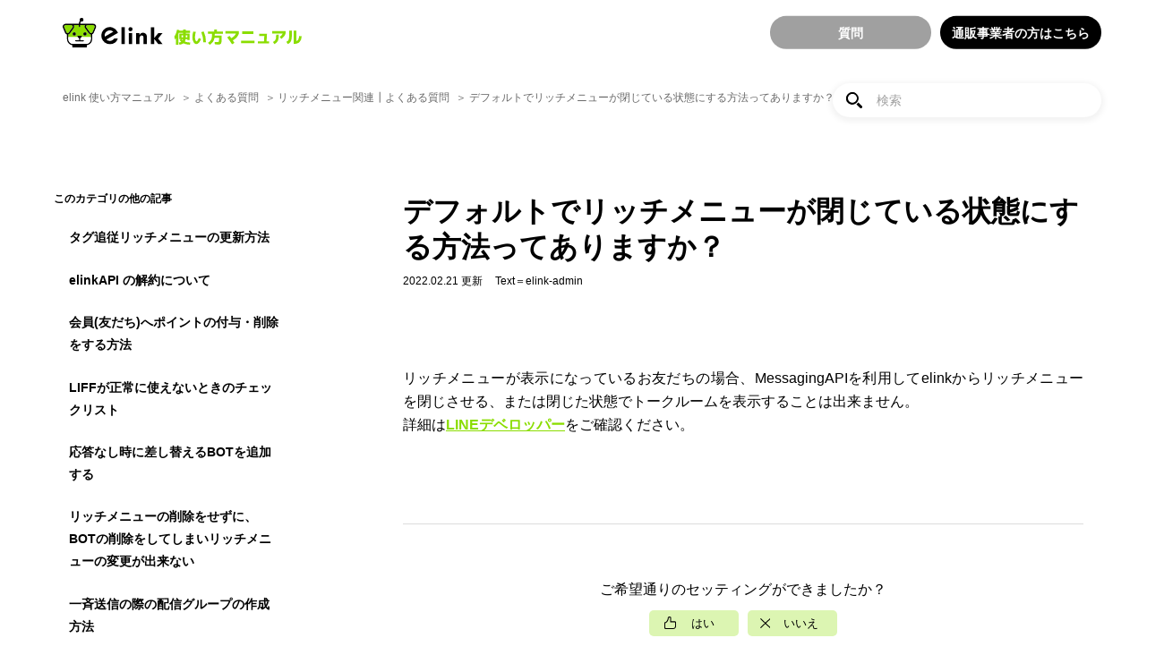

--- FILE ---
content_type: text/html; charset=UTF-8
request_url: https://manual.link-lc.com/%E3%83%87%E3%83%95%E3%82%A9%E3%83%AB%E3%83%88%E3%81%A7%E3%83%AA%E3%83%83%E3%83%81%E3%83%A1%E3%83%8B%E3%83%A5%E3%83%BC%E3%81%8C%E9%96%89%E3%81%98%E3%81%A6%E3%81%84%E3%82%8B%E7%8A%B6%E6%85%8B%E3%81%AB/
body_size: 118987
content:
<!DOCTYPE html>
<html lang="ja">
  <head>
    <meta charset="UTF-8">
    <meta name="viewport" content="width=device-width,initial-scale=1">
    <meta http-equiv="imagetoolbar" content="no">
    <meta name="format-detection" content="telephone=no">
    
    <link rel="shortcut icon" href="https://manual.link-lc.com/wp-content/themes/elink_manual_v202108/assets/img/common/favicon/favicon.ico">
    <link rel="icon" href="https://manual.link-lc.com/wp-content/themes/elink_manual_v202108/assets/img/common/favicon/favicon_32x32.png" sizes="32x32">
    <link rel="icon" href="https://manual.link-lc.com/wp-content/themes/elink_manual_v202108/assets/img/common/favicon/favicon_192x192.png" sizes="192x192">
    <link rel="apple-touch-icon" href="https://manual.link-lc.com/wp-content/themes/elink_manual_v202108/assets/img/common/favicon/favicon_180x180.png">
    <meta name="msapplication-TileImage" content="https://manual.link-lc.com/wp-content/themes/elink_manual_v202108/assets/img/common/favicon/favicon_270x270.png">
    <link rel="preconnect" href="https://fonts.googleapis.com">
    <link rel="preconnect" href="https://fonts.gstatic.com" crossorigin>
    <link href="https://fonts.googleapis.com/css2?family=Work+Sans:wght@400;500;700&display=swap" rel="stylesheet">
    <link href="https://fonts.googleapis.com/css2?family=M+PLUS+1p:wght@800&display=swap" rel="stylesheet">
    <link rel="stylesheet" href="https://manual.link-lc.com/wp-content/themes/elink_manual_v202108/assets/css/article.css?r0" type="text/css">
    <link rel="stylesheet" href="https://manual.link-lc.com/wp-content/themes/elink_manual_v202108/assets/css/responsive.css?r0" type="text/css">

    <script src="https://manual.link-lc.com/wp-content/themes/elink_manual_v202108/assets/js/common.bundle.js?r0"></script>
    <script src="https://manual.link-lc.com/wp-content/themes/elink_manual_v202108/assets/js/main.bundle.js?r0"></script>
    
    <!-- Global site tag (gtag.js) - Google Analytics -->
    <script async src="https://www.googletagmanager.com/gtag/js?id=G-QW94369B7R"></script>
    <script>
      window.dataLayer = window.dataLayer || [];
      function gtag(){dataLayer.push(arguments);}
      gtag('js', new Date());

      gtag('config', 'G-QW94369B7R');
    </script>

    <title>デフォルトでリッチメニューが閉じている状態にする方法ってありますか？ - elink 使い方マニュアル</title>

		<!-- All in One SEO 4.1.8 -->
		<meta name="description" content="リッチメニューが表示になっているお友だちの場合、MessagingAPIを利用してelinkからリッチメニュー" />
		<meta name="robots" content="max-image-preview:large" />
		<link rel="canonical" href="https://manual.link-lc.com/%e3%83%87%e3%83%95%e3%82%a9%e3%83%ab%e3%83%88%e3%81%a7%e3%83%aa%e3%83%83%e3%83%81%e3%83%a1%e3%83%8b%e3%83%a5%e3%83%bc%e3%81%8c%e9%96%89%e3%81%98%e3%81%a6%e3%81%84%e3%82%8b%e7%8a%b6%e6%85%8b%e3%81%ab/" />
		<meta property="og:locale" content="ja_JP" />
		<meta property="og:site_name" content="elink 使い方マニュアル - elink 使い方マニュアル" />
		<meta property="og:type" content="article" />
		<meta property="og:title" content="デフォルトでリッチメニューが閉じている状態にする方法ってありますか？ - elink 使い方マニュアル" />
		<meta property="og:description" content="リッチメニューが表示になっているお友だちの場合、MessagingAPIを利用してelinkからリッチメニュー" />
		<meta property="og:url" content="https://manual.link-lc.com/%e3%83%87%e3%83%95%e3%82%a9%e3%83%ab%e3%83%88%e3%81%a7%e3%83%aa%e3%83%83%e3%83%81%e3%83%a1%e3%83%8b%e3%83%a5%e3%83%bc%e3%81%8c%e9%96%89%e3%81%98%e3%81%a6%e3%81%84%e3%82%8b%e7%8a%b6%e6%85%8b%e3%81%ab/" />
		<meta property="og:image" content="https://manual.link-lc.com/wp-content/uploads/2022/03/elink_icon_1910_1000.png" />
		<meta property="og:image:secure_url" content="https://manual.link-lc.com/wp-content/uploads/2022/03/elink_icon_1910_1000.png" />
		<meta property="og:image:width" content="955" />
		<meta property="og:image:height" content="500" />
		<meta property="article:published_time" content="2022-02-21T01:32:58+00:00" />
		<meta property="article:modified_time" content="2022-02-21T01:33:01+00:00" />
		<meta name="twitter:card" content="summary" />
		<meta name="twitter:title" content="デフォルトでリッチメニューが閉じている状態にする方法ってありますか？ - elink 使い方マニュアル" />
		<meta name="twitter:description" content="リッチメニューが表示になっているお友だちの場合、MessagingAPIを利用してelinkからリッチメニュー" />
		<meta name="twitter:image" content="https://manual.link-lc.com/wp-content/uploads/2022/03/elink_icon_1910_1000.png" />
		<script type="application/ld+json" class="aioseo-schema">
			{"@context":"https:\/\/schema.org","@graph":[{"@type":"WebSite","@id":"https:\/\/manual.link-lc.com\/#website","url":"https:\/\/manual.link-lc.com\/","name":"elink \u4f7f\u3044\u65b9\u30de\u30cb\u30e5\u30a2\u30eb","description":"elink \u4f7f\u3044\u65b9\u30de\u30cb\u30e5\u30a2\u30eb","inLanguage":"ja","publisher":{"@id":"https:\/\/manual.link-lc.com\/#organization"}},{"@type":"Organization","@id":"https:\/\/manual.link-lc.com\/#organization","name":"elink \u4f7f\u3044\u65b9\u30de\u30cb\u30e5\u30a2\u30eb","url":"https:\/\/manual.link-lc.com\/"},{"@type":"BreadcrumbList","@id":"https:\/\/manual.link-lc.com\/%e3%83%87%e3%83%95%e3%82%a9%e3%83%ab%e3%83%88%e3%81%a7%e3%83%aa%e3%83%83%e3%83%81%e3%83%a1%e3%83%8b%e3%83%a5%e3%83%bc%e3%81%8c%e9%96%89%e3%81%98%e3%81%a6%e3%81%84%e3%82%8b%e7%8a%b6%e6%85%8b%e3%81%ab\/#breadcrumblist","itemListElement":[{"@type":"ListItem","@id":"https:\/\/manual.link-lc.com\/#listItem","position":1,"item":{"@type":"WebPage","@id":"https:\/\/manual.link-lc.com\/","name":"Home","description":"elink \u4f7f\u3044\u65b9\u30de\u30cb\u30e5\u30a2\u30eb","url":"https:\/\/manual.link-lc.com\/"},"nextItem":"https:\/\/manual.link-lc.com\/%e3%83%87%e3%83%95%e3%82%a9%e3%83%ab%e3%83%88%e3%81%a7%e3%83%aa%e3%83%83%e3%83%81%e3%83%a1%e3%83%8b%e3%83%a5%e3%83%bc%e3%81%8c%e9%96%89%e3%81%98%e3%81%a6%e3%81%84%e3%82%8b%e7%8a%b6%e6%85%8b%e3%81%ab\/#listItem"},{"@type":"ListItem","@id":"https:\/\/manual.link-lc.com\/%e3%83%87%e3%83%95%e3%82%a9%e3%83%ab%e3%83%88%e3%81%a7%e3%83%aa%e3%83%83%e3%83%81%e3%83%a1%e3%83%8b%e3%83%a5%e3%83%bc%e3%81%8c%e9%96%89%e3%81%98%e3%81%a6%e3%81%84%e3%82%8b%e7%8a%b6%e6%85%8b%e3%81%ab\/#listItem","position":2,"item":{"@type":"WebPage","@id":"https:\/\/manual.link-lc.com\/%e3%83%87%e3%83%95%e3%82%a9%e3%83%ab%e3%83%88%e3%81%a7%e3%83%aa%e3%83%83%e3%83%81%e3%83%a1%e3%83%8b%e3%83%a5%e3%83%bc%e3%81%8c%e9%96%89%e3%81%98%e3%81%a6%e3%81%84%e3%82%8b%e7%8a%b6%e6%85%8b%e3%81%ab\/","name":"\u30c7\u30d5\u30a9\u30eb\u30c8\u3067\u30ea\u30c3\u30c1\u30e1\u30cb\u30e5\u30fc\u304c\u9589\u3058\u3066\u3044\u308b\u72b6\u614b\u306b\u3059\u308b\u65b9\u6cd5\u3063\u3066\u3042\u308a\u307e\u3059\u304b\uff1f","description":"\u30ea\u30c3\u30c1\u30e1\u30cb\u30e5\u30fc\u304c\u8868\u793a\u306b\u306a\u3063\u3066\u3044\u308b\u304a\u53cb\u3060\u3061\u306e\u5834\u5408\u3001MessagingAPI\u3092\u5229\u7528\u3057\u3066elink\u304b\u3089\u30ea\u30c3\u30c1\u30e1\u30cb\u30e5\u30fc","url":"https:\/\/manual.link-lc.com\/%e3%83%87%e3%83%95%e3%82%a9%e3%83%ab%e3%83%88%e3%81%a7%e3%83%aa%e3%83%83%e3%83%81%e3%83%a1%e3%83%8b%e3%83%a5%e3%83%bc%e3%81%8c%e9%96%89%e3%81%98%e3%81%a6%e3%81%84%e3%82%8b%e7%8a%b6%e6%85%8b%e3%81%ab\/"},"previousItem":"https:\/\/manual.link-lc.com\/#listItem"}]},{"@type":"Person","@id":"https:\/\/manual.link-lc.com\/author\/elink-admin\/#author","url":"https:\/\/manual.link-lc.com\/author\/elink-admin\/","name":"elink-admin","image":{"@type":"ImageObject","@id":"https:\/\/manual.link-lc.com\/%e3%83%87%e3%83%95%e3%82%a9%e3%83%ab%e3%83%88%e3%81%a7%e3%83%aa%e3%83%83%e3%83%81%e3%83%a1%e3%83%8b%e3%83%a5%e3%83%bc%e3%81%8c%e9%96%89%e3%81%98%e3%81%a6%e3%81%84%e3%82%8b%e7%8a%b6%e6%85%8b%e3%81%ab\/#authorImage","url":"https:\/\/secure.gravatar.com\/avatar\/3e0508fa03241eaa0858c199bbbae8aa384b467aa04c83af0682d7935b0af75f?s=96&d=mm&r=g","width":96,"height":96,"caption":"elink-admin"}},{"@type":"WebPage","@id":"https:\/\/manual.link-lc.com\/%e3%83%87%e3%83%95%e3%82%a9%e3%83%ab%e3%83%88%e3%81%a7%e3%83%aa%e3%83%83%e3%83%81%e3%83%a1%e3%83%8b%e3%83%a5%e3%83%bc%e3%81%8c%e9%96%89%e3%81%98%e3%81%a6%e3%81%84%e3%82%8b%e7%8a%b6%e6%85%8b%e3%81%ab\/#webpage","url":"https:\/\/manual.link-lc.com\/%e3%83%87%e3%83%95%e3%82%a9%e3%83%ab%e3%83%88%e3%81%a7%e3%83%aa%e3%83%83%e3%83%81%e3%83%a1%e3%83%8b%e3%83%a5%e3%83%bc%e3%81%8c%e9%96%89%e3%81%98%e3%81%a6%e3%81%84%e3%82%8b%e7%8a%b6%e6%85%8b%e3%81%ab\/","name":"\u30c7\u30d5\u30a9\u30eb\u30c8\u3067\u30ea\u30c3\u30c1\u30e1\u30cb\u30e5\u30fc\u304c\u9589\u3058\u3066\u3044\u308b\u72b6\u614b\u306b\u3059\u308b\u65b9\u6cd5\u3063\u3066\u3042\u308a\u307e\u3059\u304b\uff1f - elink \u4f7f\u3044\u65b9\u30de\u30cb\u30e5\u30a2\u30eb","description":"\u30ea\u30c3\u30c1\u30e1\u30cb\u30e5\u30fc\u304c\u8868\u793a\u306b\u306a\u3063\u3066\u3044\u308b\u304a\u53cb\u3060\u3061\u306e\u5834\u5408\u3001MessagingAPI\u3092\u5229\u7528\u3057\u3066elink\u304b\u3089\u30ea\u30c3\u30c1\u30e1\u30cb\u30e5\u30fc","inLanguage":"ja","isPartOf":{"@id":"https:\/\/manual.link-lc.com\/#website"},"breadcrumb":{"@id":"https:\/\/manual.link-lc.com\/%e3%83%87%e3%83%95%e3%82%a9%e3%83%ab%e3%83%88%e3%81%a7%e3%83%aa%e3%83%83%e3%83%81%e3%83%a1%e3%83%8b%e3%83%a5%e3%83%bc%e3%81%8c%e9%96%89%e3%81%98%e3%81%a6%e3%81%84%e3%82%8b%e7%8a%b6%e6%85%8b%e3%81%ab\/#breadcrumblist"},"author":"https:\/\/manual.link-lc.com\/author\/elink-admin\/#author","creator":"https:\/\/manual.link-lc.com\/author\/elink-admin\/#author","datePublished":"2022-02-21T01:32:58+09:00","dateModified":"2022-02-21T01:33:01+09:00"},{"@type":"BlogPosting","@id":"https:\/\/manual.link-lc.com\/%e3%83%87%e3%83%95%e3%82%a9%e3%83%ab%e3%83%88%e3%81%a7%e3%83%aa%e3%83%83%e3%83%81%e3%83%a1%e3%83%8b%e3%83%a5%e3%83%bc%e3%81%8c%e9%96%89%e3%81%98%e3%81%a6%e3%81%84%e3%82%8b%e7%8a%b6%e6%85%8b%e3%81%ab\/#blogposting","name":"\u30c7\u30d5\u30a9\u30eb\u30c8\u3067\u30ea\u30c3\u30c1\u30e1\u30cb\u30e5\u30fc\u304c\u9589\u3058\u3066\u3044\u308b\u72b6\u614b\u306b\u3059\u308b\u65b9\u6cd5\u3063\u3066\u3042\u308a\u307e\u3059\u304b\uff1f - elink \u4f7f\u3044\u65b9\u30de\u30cb\u30e5\u30a2\u30eb","description":"\u30ea\u30c3\u30c1\u30e1\u30cb\u30e5\u30fc\u304c\u8868\u793a\u306b\u306a\u3063\u3066\u3044\u308b\u304a\u53cb\u3060\u3061\u306e\u5834\u5408\u3001MessagingAPI\u3092\u5229\u7528\u3057\u3066elink\u304b\u3089\u30ea\u30c3\u30c1\u30e1\u30cb\u30e5\u30fc","inLanguage":"ja","headline":"\u30c7\u30d5\u30a9\u30eb\u30c8\u3067\u30ea\u30c3\u30c1\u30e1\u30cb\u30e5\u30fc\u304c\u9589\u3058\u3066\u3044\u308b\u72b6\u614b\u306b\u3059\u308b\u65b9\u6cd5\u3063\u3066\u3042\u308a\u307e\u3059\u304b\uff1f","author":{"@id":"https:\/\/manual.link-lc.com\/author\/elink-admin\/#author"},"publisher":{"@id":"https:\/\/manual.link-lc.com\/#organization"},"datePublished":"2022-02-21T01:32:58+09:00","dateModified":"2022-02-21T01:33:01+09:00","articleSection":"\u3088\u304f\u3042\u308b\u8cea\u554f, \u30ea\u30c3\u30c1\u30e1\u30cb\u30e5\u30fc\u95a2\u9023\u2503\u3088\u304f\u3042\u308b\u8cea\u554f, \u8868\u793a, \u30c7\u30d5\u30a9\u30eb\u30c8, \u30ea\u30c3\u30c1\u30e1\u30cb\u30e5\u30fc","mainEntityOfPage":{"@id":"https:\/\/manual.link-lc.com\/%e3%83%87%e3%83%95%e3%82%a9%e3%83%ab%e3%83%88%e3%81%a7%e3%83%aa%e3%83%83%e3%83%81%e3%83%a1%e3%83%8b%e3%83%a5%e3%83%bc%e3%81%8c%e9%96%89%e3%81%98%e3%81%a6%e3%81%84%e3%82%8b%e7%8a%b6%e6%85%8b%e3%81%ab\/#webpage"},"isPartOf":{"@id":"https:\/\/manual.link-lc.com\/%e3%83%87%e3%83%95%e3%82%a9%e3%83%ab%e3%83%88%e3%81%a7%e3%83%aa%e3%83%83%e3%83%81%e3%83%a1%e3%83%8b%e3%83%a5%e3%83%bc%e3%81%8c%e9%96%89%e3%81%98%e3%81%a6%e3%81%84%e3%82%8b%e7%8a%b6%e6%85%8b%e3%81%ab\/#webpage"}}]}
		</script>
		<!-- All in One SEO -->

<link rel="alternate" type="application/rss+xml" title="elink 使い方マニュアル &raquo; デフォルトでリッチメニューが閉じている状態にする方法ってありますか？ のコメントのフィード" href="https://manual.link-lc.com/%e3%83%87%e3%83%95%e3%82%a9%e3%83%ab%e3%83%88%e3%81%a7%e3%83%aa%e3%83%83%e3%83%81%e3%83%a1%e3%83%8b%e3%83%a5%e3%83%bc%e3%81%8c%e9%96%89%e3%81%98%e3%81%a6%e3%81%84%e3%82%8b%e7%8a%b6%e6%85%8b%e3%81%ab/feed/" />
		<!-- This site uses the Google Analytics by MonsterInsights plugin v8.4.0 - Using Analytics tracking - https://www.monsterinsights.com/ -->
		<!-- Note: MonsterInsights is not currently configured on this site. The site owner needs to authenticate with Google Analytics in the MonsterInsights settings panel. -->
					<!-- No UA code set -->
				<!-- / Google Analytics by MonsterInsights -->
		<style id='wp-img-auto-sizes-contain-inline-css' type='text/css'>
img:is([sizes=auto i],[sizes^="auto," i]){contain-intrinsic-size:3000px 1500px}
/*# sourceURL=wp-img-auto-sizes-contain-inline-css */
</style>
<style id='wp-block-library-inline-css' type='text/css'>
:root{--wp-block-synced-color:#7a00df;--wp-block-synced-color--rgb:122,0,223;--wp-bound-block-color:var(--wp-block-synced-color);--wp-editor-canvas-background:#ddd;--wp-admin-theme-color:#007cba;--wp-admin-theme-color--rgb:0,124,186;--wp-admin-theme-color-darker-10:#006ba1;--wp-admin-theme-color-darker-10--rgb:0,107,160.5;--wp-admin-theme-color-darker-20:#005a87;--wp-admin-theme-color-darker-20--rgb:0,90,135;--wp-admin-border-width-focus:2px}@media (min-resolution:192dpi){:root{--wp-admin-border-width-focus:1.5px}}.wp-element-button{cursor:pointer}:root .has-very-light-gray-background-color{background-color:#eee}:root .has-very-dark-gray-background-color{background-color:#313131}:root .has-very-light-gray-color{color:#eee}:root .has-very-dark-gray-color{color:#313131}:root .has-vivid-green-cyan-to-vivid-cyan-blue-gradient-background{background:linear-gradient(135deg,#00d084,#0693e3)}:root .has-purple-crush-gradient-background{background:linear-gradient(135deg,#34e2e4,#4721fb 50%,#ab1dfe)}:root .has-hazy-dawn-gradient-background{background:linear-gradient(135deg,#faaca8,#dad0ec)}:root .has-subdued-olive-gradient-background{background:linear-gradient(135deg,#fafae1,#67a671)}:root .has-atomic-cream-gradient-background{background:linear-gradient(135deg,#fdd79a,#004a59)}:root .has-nightshade-gradient-background{background:linear-gradient(135deg,#330968,#31cdcf)}:root .has-midnight-gradient-background{background:linear-gradient(135deg,#020381,#2874fc)}:root{--wp--preset--font-size--normal:16px;--wp--preset--font-size--huge:42px}.has-regular-font-size{font-size:1em}.has-larger-font-size{font-size:2.625em}.has-normal-font-size{font-size:var(--wp--preset--font-size--normal)}.has-huge-font-size{font-size:var(--wp--preset--font-size--huge)}.has-text-align-center{text-align:center}.has-text-align-left{text-align:left}.has-text-align-right{text-align:right}.has-fit-text{white-space:nowrap!important}#end-resizable-editor-section{display:none}.aligncenter{clear:both}.items-justified-left{justify-content:flex-start}.items-justified-center{justify-content:center}.items-justified-right{justify-content:flex-end}.items-justified-space-between{justify-content:space-between}.screen-reader-text{border:0;clip-path:inset(50%);height:1px;margin:-1px;overflow:hidden;padding:0;position:absolute;width:1px;word-wrap:normal!important}.screen-reader-text:focus{background-color:#ddd;clip-path:none;color:#444;display:block;font-size:1em;height:auto;left:5px;line-height:normal;padding:15px 23px 14px;text-decoration:none;top:5px;width:auto;z-index:100000}html :where(.has-border-color){border-style:solid}html :where([style*=border-top-color]){border-top-style:solid}html :where([style*=border-right-color]){border-right-style:solid}html :where([style*=border-bottom-color]){border-bottom-style:solid}html :where([style*=border-left-color]){border-left-style:solid}html :where([style*=border-width]){border-style:solid}html :where([style*=border-top-width]){border-top-style:solid}html :where([style*=border-right-width]){border-right-style:solid}html :where([style*=border-bottom-width]){border-bottom-style:solid}html :where([style*=border-left-width]){border-left-style:solid}html :where(img[class*=wp-image-]){height:auto;max-width:100%}:where(figure){margin:0 0 1em}html :where(.is-position-sticky){--wp-admin--admin-bar--position-offset:var(--wp-admin--admin-bar--height,0px)}@media screen and (max-width:600px){html :where(.is-position-sticky){--wp-admin--admin-bar--position-offset:0px}}

/*# sourceURL=wp-block-library-inline-css */
</style><style id='global-styles-inline-css' type='text/css'>
:root{--wp--preset--aspect-ratio--square: 1;--wp--preset--aspect-ratio--4-3: 4/3;--wp--preset--aspect-ratio--3-4: 3/4;--wp--preset--aspect-ratio--3-2: 3/2;--wp--preset--aspect-ratio--2-3: 2/3;--wp--preset--aspect-ratio--16-9: 16/9;--wp--preset--aspect-ratio--9-16: 9/16;--wp--preset--color--black: #000000;--wp--preset--color--cyan-bluish-gray: #abb8c3;--wp--preset--color--white: #ffffff;--wp--preset--color--pale-pink: #f78da7;--wp--preset--color--vivid-red: #cf2e2e;--wp--preset--color--luminous-vivid-orange: #ff6900;--wp--preset--color--luminous-vivid-amber: #fcb900;--wp--preset--color--light-green-cyan: #7bdcb5;--wp--preset--color--vivid-green-cyan: #00d084;--wp--preset--color--pale-cyan-blue: #8ed1fc;--wp--preset--color--vivid-cyan-blue: #0693e3;--wp--preset--color--vivid-purple: #9b51e0;--wp--preset--gradient--vivid-cyan-blue-to-vivid-purple: linear-gradient(135deg,rgb(6,147,227) 0%,rgb(155,81,224) 100%);--wp--preset--gradient--light-green-cyan-to-vivid-green-cyan: linear-gradient(135deg,rgb(122,220,180) 0%,rgb(0,208,130) 100%);--wp--preset--gradient--luminous-vivid-amber-to-luminous-vivid-orange: linear-gradient(135deg,rgb(252,185,0) 0%,rgb(255,105,0) 100%);--wp--preset--gradient--luminous-vivid-orange-to-vivid-red: linear-gradient(135deg,rgb(255,105,0) 0%,rgb(207,46,46) 100%);--wp--preset--gradient--very-light-gray-to-cyan-bluish-gray: linear-gradient(135deg,rgb(238,238,238) 0%,rgb(169,184,195) 100%);--wp--preset--gradient--cool-to-warm-spectrum: linear-gradient(135deg,rgb(74,234,220) 0%,rgb(151,120,209) 20%,rgb(207,42,186) 40%,rgb(238,44,130) 60%,rgb(251,105,98) 80%,rgb(254,248,76) 100%);--wp--preset--gradient--blush-light-purple: linear-gradient(135deg,rgb(255,206,236) 0%,rgb(152,150,240) 100%);--wp--preset--gradient--blush-bordeaux: linear-gradient(135deg,rgb(254,205,165) 0%,rgb(254,45,45) 50%,rgb(107,0,62) 100%);--wp--preset--gradient--luminous-dusk: linear-gradient(135deg,rgb(255,203,112) 0%,rgb(199,81,192) 50%,rgb(65,88,208) 100%);--wp--preset--gradient--pale-ocean: linear-gradient(135deg,rgb(255,245,203) 0%,rgb(182,227,212) 50%,rgb(51,167,181) 100%);--wp--preset--gradient--electric-grass: linear-gradient(135deg,rgb(202,248,128) 0%,rgb(113,206,126) 100%);--wp--preset--gradient--midnight: linear-gradient(135deg,rgb(2,3,129) 0%,rgb(40,116,252) 100%);--wp--preset--font-size--small: 12px;--wp--preset--font-size--medium: 24px;--wp--preset--font-size--large: 30px;--wp--preset--font-size--x-large: 42px;--wp--preset--font-size--regular: 16px;--wp--preset--spacing--20: 0.44rem;--wp--preset--spacing--30: 0.67rem;--wp--preset--spacing--40: 1rem;--wp--preset--spacing--50: 1.5rem;--wp--preset--spacing--60: 2.25rem;--wp--preset--spacing--70: 3.38rem;--wp--preset--spacing--80: 5.06rem;--wp--preset--shadow--natural: 6px 6px 9px rgba(0, 0, 0, 0.2);--wp--preset--shadow--deep: 12px 12px 50px rgba(0, 0, 0, 0.4);--wp--preset--shadow--sharp: 6px 6px 0px rgba(0, 0, 0, 0.2);--wp--preset--shadow--outlined: 6px 6px 0px -3px rgb(255, 255, 255), 6px 6px rgb(0, 0, 0);--wp--preset--shadow--crisp: 6px 6px 0px rgb(0, 0, 0);}:where(.is-layout-flex){gap: 0.5em;}:where(.is-layout-grid){gap: 0.5em;}body .is-layout-flex{display: flex;}.is-layout-flex{flex-wrap: wrap;align-items: center;}.is-layout-flex > :is(*, div){margin: 0;}body .is-layout-grid{display: grid;}.is-layout-grid > :is(*, div){margin: 0;}:where(.wp-block-columns.is-layout-flex){gap: 2em;}:where(.wp-block-columns.is-layout-grid){gap: 2em;}:where(.wp-block-post-template.is-layout-flex){gap: 1.25em;}:where(.wp-block-post-template.is-layout-grid){gap: 1.25em;}.has-black-color{color: var(--wp--preset--color--black) !important;}.has-cyan-bluish-gray-color{color: var(--wp--preset--color--cyan-bluish-gray) !important;}.has-white-color{color: var(--wp--preset--color--white) !important;}.has-pale-pink-color{color: var(--wp--preset--color--pale-pink) !important;}.has-vivid-red-color{color: var(--wp--preset--color--vivid-red) !important;}.has-luminous-vivid-orange-color{color: var(--wp--preset--color--luminous-vivid-orange) !important;}.has-luminous-vivid-amber-color{color: var(--wp--preset--color--luminous-vivid-amber) !important;}.has-light-green-cyan-color{color: var(--wp--preset--color--light-green-cyan) !important;}.has-vivid-green-cyan-color{color: var(--wp--preset--color--vivid-green-cyan) !important;}.has-pale-cyan-blue-color{color: var(--wp--preset--color--pale-cyan-blue) !important;}.has-vivid-cyan-blue-color{color: var(--wp--preset--color--vivid-cyan-blue) !important;}.has-vivid-purple-color{color: var(--wp--preset--color--vivid-purple) !important;}.has-black-background-color{background-color: var(--wp--preset--color--black) !important;}.has-cyan-bluish-gray-background-color{background-color: var(--wp--preset--color--cyan-bluish-gray) !important;}.has-white-background-color{background-color: var(--wp--preset--color--white) !important;}.has-pale-pink-background-color{background-color: var(--wp--preset--color--pale-pink) !important;}.has-vivid-red-background-color{background-color: var(--wp--preset--color--vivid-red) !important;}.has-luminous-vivid-orange-background-color{background-color: var(--wp--preset--color--luminous-vivid-orange) !important;}.has-luminous-vivid-amber-background-color{background-color: var(--wp--preset--color--luminous-vivid-amber) !important;}.has-light-green-cyan-background-color{background-color: var(--wp--preset--color--light-green-cyan) !important;}.has-vivid-green-cyan-background-color{background-color: var(--wp--preset--color--vivid-green-cyan) !important;}.has-pale-cyan-blue-background-color{background-color: var(--wp--preset--color--pale-cyan-blue) !important;}.has-vivid-cyan-blue-background-color{background-color: var(--wp--preset--color--vivid-cyan-blue) !important;}.has-vivid-purple-background-color{background-color: var(--wp--preset--color--vivid-purple) !important;}.has-black-border-color{border-color: var(--wp--preset--color--black) !important;}.has-cyan-bluish-gray-border-color{border-color: var(--wp--preset--color--cyan-bluish-gray) !important;}.has-white-border-color{border-color: var(--wp--preset--color--white) !important;}.has-pale-pink-border-color{border-color: var(--wp--preset--color--pale-pink) !important;}.has-vivid-red-border-color{border-color: var(--wp--preset--color--vivid-red) !important;}.has-luminous-vivid-orange-border-color{border-color: var(--wp--preset--color--luminous-vivid-orange) !important;}.has-luminous-vivid-amber-border-color{border-color: var(--wp--preset--color--luminous-vivid-amber) !important;}.has-light-green-cyan-border-color{border-color: var(--wp--preset--color--light-green-cyan) !important;}.has-vivid-green-cyan-border-color{border-color: var(--wp--preset--color--vivid-green-cyan) !important;}.has-pale-cyan-blue-border-color{border-color: var(--wp--preset--color--pale-cyan-blue) !important;}.has-vivid-cyan-blue-border-color{border-color: var(--wp--preset--color--vivid-cyan-blue) !important;}.has-vivid-purple-border-color{border-color: var(--wp--preset--color--vivid-purple) !important;}.has-vivid-cyan-blue-to-vivid-purple-gradient-background{background: var(--wp--preset--gradient--vivid-cyan-blue-to-vivid-purple) !important;}.has-light-green-cyan-to-vivid-green-cyan-gradient-background{background: var(--wp--preset--gradient--light-green-cyan-to-vivid-green-cyan) !important;}.has-luminous-vivid-amber-to-luminous-vivid-orange-gradient-background{background: var(--wp--preset--gradient--luminous-vivid-amber-to-luminous-vivid-orange) !important;}.has-luminous-vivid-orange-to-vivid-red-gradient-background{background: var(--wp--preset--gradient--luminous-vivid-orange-to-vivid-red) !important;}.has-very-light-gray-to-cyan-bluish-gray-gradient-background{background: var(--wp--preset--gradient--very-light-gray-to-cyan-bluish-gray) !important;}.has-cool-to-warm-spectrum-gradient-background{background: var(--wp--preset--gradient--cool-to-warm-spectrum) !important;}.has-blush-light-purple-gradient-background{background: var(--wp--preset--gradient--blush-light-purple) !important;}.has-blush-bordeaux-gradient-background{background: var(--wp--preset--gradient--blush-bordeaux) !important;}.has-luminous-dusk-gradient-background{background: var(--wp--preset--gradient--luminous-dusk) !important;}.has-pale-ocean-gradient-background{background: var(--wp--preset--gradient--pale-ocean) !important;}.has-electric-grass-gradient-background{background: var(--wp--preset--gradient--electric-grass) !important;}.has-midnight-gradient-background{background: var(--wp--preset--gradient--midnight) !important;}.has-small-font-size{font-size: var(--wp--preset--font-size--small) !important;}.has-medium-font-size{font-size: var(--wp--preset--font-size--medium) !important;}.has-large-font-size{font-size: var(--wp--preset--font-size--large) !important;}.has-x-large-font-size{font-size: var(--wp--preset--font-size--x-large) !important;}
/*# sourceURL=global-styles-inline-css */
</style>

<style id='classic-theme-styles-inline-css' type='text/css'>
/*! This file is auto-generated */
.wp-block-button__link{color:#fff;background-color:#32373c;border-radius:9999px;box-shadow:none;text-decoration:none;padding:calc(.667em + 2px) calc(1.333em + 2px);font-size:1.125em}.wp-block-file__button{background:#32373c;color:#fff;text-decoration:none}
/*# sourceURL=/wp-includes/css/classic-themes.min.css */
</style>
<link rel='stylesheet' id='wp-block-paragraph-css' href='https://manual.link-lc.com/wp-includes/blocks/paragraph/style.min.css?ver=6.9' type='text/css' media='all' />
<link rel='shortlink' href='https://manual.link-lc.com/?p=958' />
  <script>
    let wp_ajax_root = 'https://manual.link-lc.com/wp-admin/admin-ajax.php';
  </script>
    </head>


  <body class="_articlePg">



    <div class="wrapper">



      <header id="header">
        <div class="inner">
          <h1 class="h_elinkManualLogo"><a href="/"><img src="https://manual.link-lc.com/wp-content/themes/elink_manual_v202108/assets/img/common/h_elink-manual-logo.svg" alt="elink 使い方マニュアル"></a></h1>
          <div class="h_navi">
            <ul class="h_navi_btns">
              <li><a href="https://docs.google.com/forms/d/e/1FAIpQLSc2lm2cmTr4DrKkxjJAkr317fPLEYZc767BW-cazMlE8gVtkA/viewform" target="_blank">質問</a></li>
              <li><a href="https://lp.ecai.jp/standardplan/" target="_blank">通販事業者の方はこちら</a></li>
				<!-- <li><a href="https://lp.ecai.jp/" target="_blank">通販事業者の方はこちら</a></li> -->
            </ul>
          </div>
        </div>
      </header>


      <main id="main">



        <div class="cmn__headerUtils">
          <div class="inner">
            <ol class="cmn__headerUtils__breadcrumb"><li class="breadcrumb-top" itemscope itemtype="http://data-vocabulary.org/Breadcrumb"><a href="https://manual.link-lc.com/" itemprop="url"><span itemprop="title">elink 使い方マニュアル</span></a></li><li itemscope itemtype="http://data-vocabulary.org/Breadcrumb"><a href="https://manual.link-lc.com/category/%e3%82%88%e3%81%8f%e3%81%82%e3%82%8b%e8%b3%aa%e5%95%8f/" itemprop="url"><span itemprop="title">よくある質問</span></a></li><li itemscope itemtype="http://data-vocabulary.org/Breadcrumb"><a href="https://manual.link-lc.com/category/%e3%82%88%e3%81%8f%e3%81%82%e3%82%8b%e8%b3%aa%e5%95%8f/%e3%83%aa%e3%83%83%e3%83%81%e3%83%a1%e3%83%8b%e3%83%a5%e3%83%bc%e9%96%a2%e9%80%a3%e2%94%83%e3%82%88%e3%81%8f%e3%81%82%e3%82%8b%e8%b3%aa%e5%95%8f/" itemprop="url"><span itemprop="title">リッチメニュー関連┃よくある質問</span></a></li><li>デフォルトでリッチメニューが閉じている状態にする方法ってありますか？</li></ol>            <div class="cmn__headerUtils__search">
              <div class="cmn__headerUtils__search__field cmn__form__field _search">
                <form name="searchform" role="search" method="get" action="https://manual.link-lc.com/">
<input type="hidden" id="my_nonce_search_name" name="my_nonce_search_name" value="f33180cb53" /><input type="hidden" name="_wp_http_referer" value="/%E3%83%87%E3%83%95%E3%82%A9%E3%83%AB%E3%83%88%E3%81%A7%E3%83%AA%E3%83%83%E3%83%81%E3%83%A1%E3%83%8B%E3%83%A5%E3%83%BC%E3%81%8C%E9%96%89%E3%81%98%E3%81%A6%E3%81%84%E3%82%8B%E7%8A%B6%E6%85%8B%E3%81%AB/" /><input type="text" name="s" value="" placeholder="検索" id="searchTextField">
</form>              </div>
            </div>
          </div>
        </div>



        <div class="m__main">
          <div class="inner">

            <article class="main__article js-articleBlock" data-post-id="958">
              <div class="main__article__header">
                <h1 class="main__article__header_title">デフォルトでリッチメニューが閉じている状態にする方法ってありますか？</h1>
                <div class="main__article__header__info">
                  <div class="main__article__header_date">2022.02.21 更新</div>
                  <div class="main__article__header_author">Text＝elink-admin</div>
                </div>
              </div><!-- /.main__article__header -->

              <div class="main__article__body">
                              
<p></p>



<p>リッチメニューが表示になっているお友だちの場合、MessagingAPIを利用してelinkからリッチメニューを閉じさせる、または閉じた状態でトークルームを表示することは出来ません。</p>



<p>詳細は<a href="https://developers.line.biz/ja/docs/messaging-api/using-rich-menus/#switching-between-multiple-rich-menus">LINEデベロッパー</a>をご確認ください。</p>
                            </div><!-- /.main__article__body -->
            </article>

            <div class="main__reaction">
              <div class="main__reaction__resolved js-resolutionBlock -na">
                <dl>
                  <dt>ご希望通りのセッティングができましたか？</dt>
                  <dd id="resolvedYesBtn"><button>はい</button></dd>
                  <dd id="resolvedNoBtn"><button>いいえ</button></dd>
                </dl>
                <p class="main__reaction_supplement js-resolutionSupplement"><span>2</span>人中<span>0</span>人がセッティングができたと言っています。</p>
              </div>
              <div class="main__reaction__tip">
                <div class="main__reaction__tip_giveBtn js-giveTipBtn"><button>マニュアル作成者にチップを送る</button></div>
                <p class="main__reaction_supplement">このマニュアルの作成者は elink-admin です。</p>
              </div>
              <dl class="main__reaction__contact">
                <dt>マニュアルにない質問がございましたら、下記のボタンをクリックしてご質問ください。</dt>
                <dd><a href="https://docs.google.com/forms/d/e/1FAIpQLSc2lm2cmTr4DrKkxjJAkr317fPLEYZc767BW-cazMlE8gVtkA/viewform" target="_blank">質　問</a></dd>
              </dl>
            </div><!-- /.main__reaction -->

            <aside class="main__navi1">
              <div class="main__viewedArticles main__navi1__articles">
                <dl>
                  <dt>最近表示した記事</dt>
                    <dd><a href="https://manual.link-lc.com/%e3%83%87%e3%83%95%e3%82%a9%e3%83%ab%e3%83%88%e3%81%a7%e3%83%aa%e3%83%83%e3%83%81%e3%83%a1%e3%83%8b%e3%83%a5%e3%83%bc%e3%81%8c%e9%96%89%e3%81%98%e3%81%a6%e3%81%84%e3%82%8b%e7%8a%b6%e6%85%8b%e3%81%ab/">デフォルトでリッチメニューが閉じている状態にする方法ってありますか？</a></dd>
                  </dl>
              </div>
              <div class="main__relatedArticles main__navi1__articles">
                    <dl>
                  <dt>関連記事</dt>
                      <dd><a href="https://manual.link-lc.com/%e3%83%aa%e3%83%83%e3%83%81%e3%83%a1%e3%83%8b%e3%83%a5%e3%83%bc%e3%82%92%e3%82%bf%e3%83%83%e3%83%97%e3%81%97%e3%81%9f%e4%ba%ba%e3%81%ab%e3%82%bf%e3%82%b0%e4%bb%98%e3%81%91%e3%81%8c%e5%87%ba%e6%9d%a5/">リッチメニューをタップした人にタグ付けが出来ているかの確認</a></dd>
                      <dd><a href="https://manual.link-lc.com/%e3%83%aa%e3%83%83%e3%83%81%e3%83%a1%e3%83%8b%e3%83%a5%e3%83%bc%e3%81%ae%e7%94%bb%e5%83%8f%e8%a6%8f%e5%ae%9a%e3%81%a8%e3%82%b5%e3%82%a4%e3%82%ba/">リッチメニューの画像規定とサイズ</a></dd>
                      <dd><a href="https://manual.link-lc.com/2%e3%81%a4%e3%81%ae%e3%82%bf%e3%82%b0%e3%82%92%e3%83%88%e3%83%aa%e3%82%ac%e3%83%bc%e3%81%ab%e3%81%97%e3%81%a6%e3%83%aa%e3%83%83%e3%83%81%e3%83%a1%e3%83%8b%e3%83%a5%e3%83%bc%e3%81%ae%e5%88%87%e3%82%8a/">2つのタグをトリガーにしてリッチメニューの切り替えはできますか？</a></dd>
                      <dd><a href="https://manual.link-lc.com/%e3%83%aa%e3%83%83%e3%83%81%e3%83%a1%e3%83%8b%e3%83%a5%e3%83%bc%e3%82%92%e3%82%bf%e3%83%83%e3%83%97%e3%81%97%e3%81%9f%e4%ba%ba%e3%81%ab%e3%82%bf%e3%82%b0%e4%bb%98%e3%81%91%e3%82%92%e3%81%99%e3%82%8b/">リッチメニューをタップした人にタグ付けをする</a></dd>
                      <dd><a href="https://manual.link-lc.com/%e3%83%aa%e3%83%83%e3%83%81%e3%83%a1%e3%83%8b%e3%83%a5%e3%83%bc%e3%81%a8%e8%87%aa%e5%8b%95%e5%bf%9c%e7%ad%94%e3%81%ae%e6%ba%96%e5%82%99%e3%82%92%e3%81%97%e3%81%9f%e3%81%84/">リッチメニューと自動応答の準備をしたい</a></dd>
                    </dl>
                  </div>
            </aside><!-- /.main__navi1 -->

            <div class="main__navi2">
              <nav class="main__categoryArticles">
                        <dl>
                  <dt>このカテゴリの他の記事</dt>
                            <dd class=""><a href="https://manual.link-lc.com/%e3%82%bf%e3%82%b0%e8%bf%bd%e5%be%93%e3%83%aa%e3%83%83%e3%83%81%e3%83%a1%e3%83%8b%e3%83%a5%e3%83%bc%e3%81%ae%e6%9b%b4%e6%96%b0%e6%96%b9%e6%b3%95/">タグ追従リッチメニューの更新方法</a></dd>
                            <dd class=""><a href="https://manual.link-lc.com/elink-api-%e3%81%ae%e8%a7%a3%e7%b4%84%e3%81%ab%e3%81%a4%e3%81%84%e3%81%a6/">elinkAPI の解約について</a></dd>
                            <dd class=""><a href="https://manual.link-lc.com/%e3%83%9d%e3%82%a4%e3%83%b3%e3%83%88%e3%81%ae%e4%bb%98%e4%b8%8e%e3%83%bb%e5%89%8a%e9%99%a4%e3%82%92%e3%81%99%e3%82%8b%e6%96%b9%e6%b3%95/">会員(友だち)へポイントの付与・削除をする方法</a></dd>
                            <dd class=""><a href="https://manual.link-lc.com/liff%e3%81%8c%e6%ad%a3%e5%b8%b8%e3%81%ab%e4%bd%bf%e3%81%88%e3%81%aa%e3%81%84%e3%81%a8%e3%81%8d%e3%81%ae%e3%83%81%e3%82%a7%e3%83%83%e3%82%af%e3%83%aa%e3%82%b9%e3%83%88/">LIFFが正常に使えないときのチェックリスト</a></dd>
                            <dd class=""><a href="https://manual.link-lc.com/%e5%bf%9c%e7%ad%94%e3%81%aa%e3%81%97%e6%99%82%e3%81%ab%e5%b7%ae%e3%81%97%e6%9b%bf%e3%81%88%e3%82%8bbot%e3%82%92%e8%bf%bd%e5%8a%a0%e3%81%99%e3%82%8b/">応答なし時に差し替えるBOTを追加する</a></dd>
                            <dd class=""><a href="https://manual.link-lc.com/%e3%83%aa%e3%83%83%e3%83%81%e3%83%a1%e3%83%8b%e3%83%a5%e3%83%bc%e3%81%ae%e5%89%8a%e9%99%a4%e3%82%92%e3%81%9b%e3%81%9a%e3%81%ab%e3%80%81bot%e3%81%ae%e5%89%8a%e9%99%a4%e3%82%92%e3%81%97%e3%81%a6/">リッチメニューの削除をせずに、BOTの削除をしてしまいリッチメニューの変更が出来ない</a></dd>
                            <dd class=""><a href="https://manual.link-lc.com/%e4%b8%80%e6%96%89%e9%80%81%e4%bf%a1%e3%81%ae%e9%9a%9b%e3%81%ae%e9%85%8d%e4%bf%a1%e3%82%b0%e3%83%ab%e3%83%bc%e3%83%97%e3%81%ae%e4%bd%9c%e6%88%90%e6%96%b9%e6%b3%95/">一斉送信の際の配信グループの作成方法</a></dd>
                            <dd class=""><a href="https://manual.link-lc.com/%e3%83%86%e3%82%b9%e3%83%88%e3%82%a2%e3%82%ab%e3%82%a6%e3%83%b3%e3%83%88%e3%81%ab%e8%a8%ad%e5%ae%9a%e3%81%99%e3%82%8b%e6%96%b9%e6%b3%95/">テストアカウントに設定する方法</a></dd>
                            <dd class=""><a href="https://manual.link-lc.com/line%e5%85%ac%e5%bc%8f%e3%82%a2%e3%82%ab%e3%82%a6%e3%83%b3%e3%83%88%e3%81%ae%e6%96%99%e9%87%91%e3%83%97%e3%83%a9%e3%83%b3%e3%81%ae%e5%a4%89%e6%9b%b4%e6%96%b9%e6%b3%95/">LINE公式アカウントの料金プランの変更方法</a></dd>
                            <dd class=""><a href="https://manual.link-lc.com/%e3%83%aa%e3%83%83%e3%83%81%e3%83%a1%e3%83%8b%e3%83%a5%e3%83%bc%e3%82%92%e8%a4%87%e6%95%b0%e3%81%ae%e3%83%9a%e3%83%bc%e3%82%b8%e3%81%ae%e3%82%88%e3%81%86%e3%81%ab%e8%a6%8b%e3%81%9b%e3%82%8b%e3%81%ab/">リッチメニューを複数のページのように見せるには</a></dd>
                          <dd class="all"><a href="https://manual.link-lc.com/category/%e3%82%88%e3%81%8f%e3%81%82%e3%82%8b%e8%b3%aa%e5%95%8f/">もっと見る</a></dd>
                    </dl>
                  </nav>
            </div><!-- /.main__navi2 -->

            <div id="tipModal" class="modal">
              <div class="modal__bg"></div>
              <div class="modal__contents">
                <div class="modal__contentsInner">
                  <div class="main__contents">
                      <div class="main__header">
                        <h3 class="main__header_heading">マニュアル作成者にチップを送る</h3>
                        <div class="main__header_laed">
                          <p>お客様の設定がスムーズに迅速に設定できるよう<br>マニュアル作成者が日々ブラッシュアップをしています。</p>
                          <p>マニュアル作成者に感謝の気持ちを伝えると作成に励みになります。</p>
                        </div>
                      </div><!-- /.main__header -->
                      <div class="main__body">
                        <form name="sendTipForm" method="get" action="https://buy.stripe.com/" target="_blank">
                          <div class="main__authorSelect">
                            <select name="tip_author">
                              <option value="" hidden>作成者を選択</option>
                            </select>
                          </div>
                          <div class="main__amountSelect">
                            <ul class="main__amountSelect_options">
                              <li>
                                <input type="radio" name="tip_amount" value="100" id="tip100">
                                <label for="tip100">100円</label>
                              </li>
                              <li>
                                <input type="radio" name="tip_amount" value="300" id="tip300">
                                <label for="tip300">300円</label>
                              </li>
                              <li>
                                <input type="radio" name="tip_amount" value="500" id="tip500">
                                <label for="tip500">500円</label>
                              </li>
                            </ul>
                          </div>
                          <p class="main__closing">あなたがが送るチップは、全てマニュアル作成者に送られます。</p>
                          <div class="main__sendBtn js-sendTipBtn -disabled"><button type="submit">OK</button></div>
                        </form>
                      </div><!-- /.main__body -->
                  </div><!-- /.main__contents -->
                  <div class="modal__closeBtn"><button></button></div>
                </div>
              </div>
            </div><!-- /#tipModal -->

          </div>
        </div><!-- /.m__main -->



      </main><!-- /#main -->



      <footer id="footer">
        <div class="inner">
          <ul class="f__nav">
            <li><a href="/">elink 使い方マニュアル トップ</a></li>
            <li><a href="https://elink-lc.com" target="_blank">elink</a></li>
            <li><a href="https://elink-lc.com/kiyaku/" target="_blank">ご利用規約</a></li>
            <li><a href="https://baimosoft.co.jp/" target="_blank">運営会社</a></li>
          </ul>
          <div class="f_copyright"><small>© 2021 BAIMOSOFT</small></div>
        </div>
      </footer>



    </div><!--/.wrapper-->

<script type="speculationrules">
{"prefetch":[{"source":"document","where":{"and":[{"href_matches":"/*"},{"not":{"href_matches":["/wp-*.php","/wp-admin/*","/wp-content/uploads/*","/wp-content/*","/wp-content/plugins/*","/wp-content/themes/elink_manual_v202108/*","/*\\?(.+)"]}},{"not":{"selector_matches":"a[rel~=\"nofollow\"]"}},{"not":{"selector_matches":".no-prefetch, .no-prefetch a"}}]},"eagerness":"conservative"}]}
</script>
  
  

    <script>
      // オートコンプリート用
      window.autoCompleteWords = [
        { label: "タグ追従リッチメニューの作成方法", value: "https://manual.link-lc.com/%e3%82%bf%e3%82%b0%e8%bf%bd%e5%be%93%e3%83%aa%e3%83%83%e3%83%81%e3%83%a1%e3%83%8b%e3%83%a5%e3%83%bc%e3%81%ae%e4%bd%9c%e6%88%90%e6%96%b9%e6%b3%95/" },{ label: "タグ追従リッチメニューの更新方法", value: "https://manual.link-lc.com/%e3%82%bf%e3%82%b0%e8%bf%bd%e5%be%93%e3%83%aa%e3%83%83%e3%83%81%e3%83%a1%e3%83%8b%e3%83%a5%e3%83%bc%e3%81%ae%e6%9b%b4%e6%96%b0%e6%96%b9%e6%b3%95/" },{ label: "elinkAPI の解約について", value: "https://manual.link-lc.com/elink-api-%e3%81%ae%e8%a7%a3%e7%b4%84%e3%81%ab%e3%81%a4%e3%81%84%e3%81%a6/" },{ label: "会員(友だち)へポイントの付与・削除をする方法", value: "https://manual.link-lc.com/%e3%83%9d%e3%82%a4%e3%83%b3%e3%83%88%e3%81%ae%e4%bb%98%e4%b8%8e%e3%83%bb%e5%89%8a%e9%99%a4%e3%82%92%e3%81%99%e3%82%8b%e6%96%b9%e6%b3%95/" },{ label: "LIFFが正常に使えないときのチェックリスト", value: "https://manual.link-lc.com/liff%e3%81%8c%e6%ad%a3%e5%b8%b8%e3%81%ab%e4%bd%bf%e3%81%88%e3%81%aa%e3%81%84%e3%81%a8%e3%81%8d%e3%81%ae%e3%83%81%e3%82%a7%e3%83%83%e3%82%af%e3%83%aa%e3%82%b9%e3%83%88/" },{ label: "応答なし時に差し替えるBOTを追加する", value: "https://manual.link-lc.com/%e5%bf%9c%e7%ad%94%e3%81%aa%e3%81%97%e6%99%82%e3%81%ab%e5%b7%ae%e3%81%97%e6%9b%bf%e3%81%88%e3%82%8bbot%e3%82%92%e8%bf%bd%e5%8a%a0%e3%81%99%e3%82%8b/" },{ label: "BOTの配信通数が「－」(BOTBAN)になった際にメール通知", value: "https://manual.link-lc.com/bot%e3%81%ae%e9%85%8d%e4%bf%a1%e9%80%9a%e6%95%b0%e3%81%8c%e3%80%8c-%e3%80%8dbotban%e3%81%ab%e3%81%aa%e3%81%a3%e3%81%9f%e9%9a%9b%e3%81%ab%e3%83%a1%e3%83%bc%e3%83%ab%e9%80%9a%e7%9f%a5%e3%82%92/" },{ label: "リッチメニューの削除をせずに、BOTの削除をしてしまいリッチメニューの変更が出来ない", value: "https://manual.link-lc.com/%e3%83%aa%e3%83%83%e3%83%81%e3%83%a1%e3%83%8b%e3%83%a5%e3%83%bc%e3%81%ae%e5%89%8a%e9%99%a4%e3%82%92%e3%81%9b%e3%81%9a%e3%81%ab%e3%80%81bot%e3%81%ae%e5%89%8a%e9%99%a4%e3%82%92%e3%81%97%e3%81%a6/" },{ label: "一斉送信の際の配信グループの作成方法", value: "https://manual.link-lc.com/%e4%b8%80%e6%96%89%e9%80%81%e4%bf%a1%e3%81%ae%e9%9a%9b%e3%81%ae%e9%85%8d%e4%bf%a1%e3%82%b0%e3%83%ab%e3%83%bc%e3%83%97%e3%81%ae%e4%bd%9c%e6%88%90%e6%96%b9%e6%b3%95/" },{ label: "テストアカウントに設定する方法", value: "https://manual.link-lc.com/%e3%83%86%e3%82%b9%e3%83%88%e3%82%a2%e3%82%ab%e3%82%a6%e3%83%b3%e3%83%88%e3%81%ab%e8%a8%ad%e5%ae%9a%e3%81%99%e3%82%8b%e6%96%b9%e6%b3%95/" },{ label: "LINE公式アカウントの料金プランの変更方法", value: "https://manual.link-lc.com/line%e5%85%ac%e5%bc%8f%e3%82%a2%e3%82%ab%e3%82%a6%e3%83%b3%e3%83%88%e3%81%ae%e6%96%99%e9%87%91%e3%83%97%e3%83%a9%e3%83%b3%e3%81%ae%e5%a4%89%e6%9b%b4%e6%96%b9%e6%b3%95/" },{ label: "リッチメニューを複数のページのように見せるには", value: "https://manual.link-lc.com/%e3%83%aa%e3%83%83%e3%83%81%e3%83%a1%e3%83%8b%e3%83%a5%e3%83%bc%e3%82%92%e8%a4%87%e6%95%b0%e3%81%ae%e3%83%9a%e3%83%bc%e3%82%b8%e3%81%ae%e3%82%88%e3%81%86%e3%81%ab%e8%a6%8b%e3%81%9b%e3%82%8b%e3%81%ab/" },{ label: "LINE公式アカウントでのメッセージ通数の確認方法", value: "https://manual.link-lc.com/line%e5%85%ac%e5%bc%8f%e3%82%a2%e3%82%ab%e3%82%a6%e3%83%b3%e3%83%88%e3%81%a7%e3%81%ae%e3%83%a1%e3%83%83%e3%82%bb%e3%83%bc%e3%82%b8%e9%80%9a%e6%95%b0%e3%81%ae%e7%a2%ba%e8%aa%8d%e6%96%b9%e6%b3%95/" },{ label: "BOTを削除すると削除したBOTで作成した広告コード管理の登録件数は、閲覧できなくなりますか？", value: "https://manual.link-lc.com/bot%e3%82%92%e5%89%8a%e9%99%a4%e3%81%99%e3%82%8b%e3%81%a8%e5%89%8a%e9%99%a4%e3%81%97%e3%81%9fbot%e3%81%a7%e4%bd%9c%e6%88%90%e3%81%97%e3%81%9f%e5%ba%83%e5%91%8a%e3%82%b3%e3%83%bc%e3%83%89%e7%ae%a1/" },{ label: "1：1トークのデータ出力は出来ますか？", value: "https://manual.link-lc.com/1%ef%bc%9a1%e3%83%88%e3%83%bc%e3%82%af%e3%81%ae%e3%83%87%e3%83%bc%e3%82%bf%e5%87%ba%e5%8a%9b%e3%81%af%e5%87%ba%e6%9d%a5%e3%81%be%e3%81%99%e3%81%8b%ef%bc%9f/" },{ label: "回答フォームの回答が反映されていない", value: "https://manual.link-lc.com/%e5%9b%9e%e7%ad%94%e3%83%95%e3%82%a9%e3%83%bc%e3%83%a0%e3%81%ae%e5%9b%9e%e7%ad%94%e3%81%8c%e4%bc%9a%e5%93%a1%e6%83%85%e5%a0%b1%e3%81%ab%e5%8f%8d%e6%98%a0%e3%81%95%e3%82%8c%e3%81%a6%e3%81%84%e3%81%aa/" },{ label: "あいさつメッセージでボタンメッセージ・カルーセルメッセージを使用して、回答フォームを出すことは出来ますか？", value: "https://manual.link-lc.com/%e3%81%82%e3%81%84%e3%81%95%e3%81%a4%e3%83%a1%e3%83%83%e3%82%bb%e3%83%bc%e3%82%b8%e3%81%a7%e3%83%9c%e3%82%bf%e3%83%b3%e3%83%a1%e3%83%83%e3%82%bb%e3%83%bc%e3%82%b8%e3%83%bb%e3%82%ab%e3%83%ab%e3%83%bc/" },{ label: "回答フォームを表示させる方法", value: "https://manual.link-lc.com/%e5%9b%9e%e7%ad%94%e3%83%95%e3%82%a9%e3%83%bc%e3%83%a0%e3%82%92%e8%a1%a8%e7%a4%ba%e3%81%95%e3%81%9b%e3%82%8b%e6%96%b9%e6%b3%95/" },{ label: "アンケートの前に同意書の承諾・不承諾のチェックは出来ますか？", value: "https://manual.link-lc.com/%e3%82%a2%e3%83%b3%e3%82%b1%e3%83%bc%e3%83%88%e3%81%ae%e5%89%8d%e3%81%ab%e5%90%8c%e6%84%8f%e6%9b%b8%e3%81%ae%e6%89%bf%e8%ab%be%e3%83%bb%e4%b8%8d%e6%89%bf%e8%ab%be%e3%81%ae%e3%83%81%e3%82%a7%e3%83%83/" },{ label: "URLクリック測定は何件まで登録可能でしょうか？", value: "https://manual.link-lc.com/%e3%82%af%e3%83%aa%e3%83%83%e3%82%af%e8%a8%88%e6%b8%acurl%e3%81%af%e4%bd%95%e4%bb%b6%e3%81%be%e3%81%a7%e7%99%bb%e9%8c%b2%e5%8f%af%e8%83%bd%e3%81%a7%e3%81%97%e3%82%87%e3%81%86%e3%81%8b%ef%bc%9f/" },{ label: "回答フォームで問い合わせ内容を長文のテキストで入力することは可能ですか？", value: "https://manual.link-lc.com/%e5%9b%9e%e7%ad%94%e3%83%95%e3%82%a9%e3%83%bc%e3%83%a0%e3%81%a7%e5%95%8f%e3%81%84%e5%90%88%e3%82%8f%e3%81%9b%e5%86%85%e5%ae%b9%e3%82%92%e3%83%86%e3%82%ad%e3%82%b9%e3%83%88%e3%81%a7%e9%95%b7%e6%96%87/" },{ label: "回答フォームでラジオボタンの選択やプルダウンで選択をさせることは可能ですか？", value: "https://manual.link-lc.com/%e5%9b%9e%e7%ad%94%e3%83%95%e3%82%a9%e3%83%bc%e3%83%a0%e3%81%a7%e3%83%a9%e3%82%b8%e3%82%aa%e3%83%9c%e3%82%bf%e3%83%b3%e3%81%ae%e9%81%b8%e6%8a%9e%e3%82%84%e3%83%97%e3%83%ab%e3%83%80%e3%82%a6%e3%83%b3/" },{ label: "友だち登録時にGoogleスプレッドシートやメール配信スタンドなど他社のサービスに自動的にデータ送信(POST)することは出来ますか？", value: "https://manual.link-lc.com/%e3%82%b9%e3%83%97%e3%83%ac%e3%83%83%e3%83%89%e3%82%b7%e3%83%bc%e3%83%88%e9%80%a3%e6%90%ba%e3%80%81%e5%8f%8a%e3%81%b3%e6%8c%87%e5%ae%9a%e3%81%ae%e3%83%a1%e3%83%bc%e3%83%ab%e9%85%8d%e4%bf%a1%e3%82%b9/" },{ label: "LINE公式の有料プランの無料メッセージ数を超えた場合、従量課金をすることでelinkからもメッセージは送信されますか？", value: "https://manual.link-lc.com/line%e5%85%ac%e5%bc%8f%e3%81%ae%e6%9c%89%e6%96%99%e3%83%97%e3%83%a9%e3%83%b3%e3%81%ae%e7%84%a1%e6%96%99%e3%83%a1%e3%83%83%e3%82%bb%e3%83%bc%e3%82%b8%e6%95%b0%e3%82%92%e8%b6%85%e3%81%88%e3%81%9f/" },{ label: "elink解約後でも「重複コンバージョン回避オプション」は設定できますか？", value: "https://manual.link-lc.com/elink%e8%a7%a3%e7%b4%84%e5%be%8c%e3%81%a7%e3%82%82%e3%80%8c%e9%87%8d%e8%a4%87%e3%82%b3%e3%83%b3%e3%83%90%e3%83%bc%e3%82%b8%e3%83%a7%e3%83%b3%e5%9b%9e%e9%81%bf%e3%82%aa%e3%83%97%e3%82%b7%e3%83%a7/" },{ label: "重複コンバージョン回避オプションの設定をすると、BOTがBANされても同じBOTで復旧できるのでしょうか？", value: "https://manual.link-lc.com/%e9%87%8d%e8%a4%87%e3%82%b3%e3%83%b3%e3%83%90%e3%83%bc%e3%82%b8%e3%83%a7%e3%83%b3%e5%9b%9e%e9%81%bf%e3%82%aa%e3%83%97%e3%82%b7%e3%83%a7%e3%83%b3%e8%a8%ad%e5%ae%9a%e3%81%99%e3%82%8b%e3%81%a8%e3%80%81bo/" },{ label: "リッチメニューをタップして画像を送信する方法", value: "https://manual.link-lc.com/%e3%83%aa%e3%83%83%e3%83%81%e3%83%a1%e3%83%8b%e3%83%a5%e3%83%bc%e3%82%92%e3%82%bf%e3%83%83%e3%83%97%e3%81%97%e3%81%a6%e7%94%bb%e5%83%8f%e3%82%92%e9%80%81%e4%bf%a1%e3%81%99%e3%82%8b%e6%96%b9%e6%b3%95/" },{ label: "LINEアカウント名を変更する方法", value: "https://manual.link-lc.com/line%e3%82%a2%e3%82%ab%e3%82%a6%e3%83%b3%e3%83%88%e5%90%8d%e3%82%92%e5%a4%89%e6%9b%b4%e3%81%99%e3%82%8b%e6%96%b9%e6%b3%95/" },{ label: "重複コンバージョン回避オプション", value: "https://manual.link-lc.com/%e9%87%8d%e8%a4%87%e3%82%b3%e3%83%b3%e3%83%90%e3%83%bc%e3%82%b8%e3%83%a7%e3%83%b3%e5%9b%9e%e9%81%bf%e3%82%aa%e3%83%97%e3%82%b7%e3%83%a7%e3%83%b3/" },{ label: "BOTを移動し友だち追加した際に、広告コードを引き継いで反映されてしまう", value: "https://manual.link-lc.com/bot%e3%82%92%e7%a7%bb%e5%8b%95%e3%81%97%e5%8f%8b%e3%81%a0%e3%81%a1%e8%bf%bd%e5%8a%a0%e3%81%97%e3%81%9f%e9%9a%9b%e3%81%ab%e3%80%81%e5%ba%83%e5%91%8a%e3%82%b3%e3%83%bc%e3%83%89%e3%82%92%e5%bc%95/" },{ label: "マスター管理画面の広告コード管理と広告代理店＞成果報酬画面の取得項目が増えました。", value: "https://manual.link-lc.com/%e5%ba%83%e5%91%8a%e3%82%b3%e3%83%bc%e3%83%89%e7%ae%a1%e7%90%86%e3%81%ae%e5%8f%96%e5%be%97%e9%a0%85%e7%9b%ae%e3%81%8c%e5%a2%97%e3%81%88%e3%81%be%e3%81%97%e3%81%9f%e3%80%82/" },{ label: "elinkAPIで出来ること", value: "https://manual.link-lc.com/elinkapi%e3%81%a7%e5%87%ba%e6%9d%a5%e3%82%8b%e3%81%93%e3%81%a8/" },{ label: "elinkAPIの利用方法", value: "https://manual.link-lc.com/elinkapi%e3%81%ae%e5%88%a9%e7%94%a8%e6%96%b9%e6%b3%95/" },{ label: "LINEログインチャネルの新規作成方法", value: "https://manual.link-lc.com/line%e3%83%ad%e3%82%b0%e3%82%a4%e3%83%b3%e3%83%81%e3%83%a3%e3%83%8d%e3%83%ab%e3%81%ae%e6%96%b0%e8%a6%8f%e4%bd%9c%e6%88%90%e6%96%b9%e6%b3%95/" },{ label: "今月分は現状のままで、次月分からクレジットカード変更したい場合、いつからいつまでに変更が必要ですか", value: "https://manual.link-lc.com/%e4%bb%8a%e6%9c%88%e5%88%86%e3%81%af%e7%8f%be%e7%8a%b6%e3%81%ae%e3%81%be%e3%81%be%e3%81%a7%e3%80%81%e6%ac%a1%e6%9c%88%e5%88%86%e3%81%8b%e3%82%89%e3%82%af%e3%83%ac%e3%82%b8%e3%83%83%e3%83%88%e3%82%ab/" },{ label: "アンケートを取った際に、画像を選択して回答していただけるようにしたい", value: "https://manual.link-lc.com/%e3%82%a2%e3%83%b3%e3%82%b1%e3%83%bc%e3%83%88%e3%82%92%e5%8f%96%e3%81%a3%e3%81%9f%e9%9a%9b%e3%81%ab%e3%80%81%e7%94%bb%e5%83%8f%e3%82%92%e9%81%b8%e6%8a%9e%e3%81%97%e3%81%a6%e5%9b%9e%e7%ad%94%e3%81%97/" },{ label: "一斉送信で「指定したタグのうち、いずれかが付いている会員への配信を除外したい」のですが、現在の設定だと「指定したタグが全て付いている会員が配信除外対象」になってしまいますか？", value: "https://manual.link-lc.com/%e4%b8%80%e6%96%89%e9%80%81%e4%bf%a1%e3%81%a7%e3%80%8c%e6%8c%87%e5%ae%9a%e3%81%97%e3%81%9f%e3%82%bf%e3%82%b0%e3%81%ae%e3%81%86%e3%81%a1%e3%80%81%e3%81%84%e3%81%9a%e3%82%8c%e3%81%8b%e3%81%8c%e4%bb%98/" },{ label: "削除した会員情報をデータベースから削除したい", value: "https://manual.link-lc.com/%e5%89%8a%e9%99%a4%e3%81%97%e3%81%9f%e4%bc%9a%e5%93%a1%e6%83%85%e5%a0%b1%e3%82%92%e3%83%87%e3%83%bc%e3%82%bf%e3%83%99%e3%83%bc%e3%82%b9%e3%81%8b%e3%82%89%e5%89%8a%e9%99%a4%e3%81%97%e3%81%9f%e3%81%84/" },{ label: "LINE official account managerからプラン変更を行ったが、elink管理画面で『残り0通』のままになっている", value: "https://manual.link-lc.com/line-official-account-manager%e3%81%ae%e6%96%b9%e3%81%a7%e3%83%97%e3%83%a9%e3%83%b3%e3%82%92%e3%83%95%e3%83%aa%e3%83%bc%e3%81%8b%e3%82%89%e3%83%a9%e3%82%a4%e3%83%88%e3%81%ab%e5%a4%89%e6%9b%b4%e3%81%97/" },{ label: "URLクリック測定のURLからタグ付与をしたいです。設定はしたがLINE登録してもタグが付きません。LP登録からタグが付くやり方が知りたいです。", value: "https://manual.link-lc.com/url%e3%82%af%e3%83%aa%e3%83%83%e3%82%af%e6%b8%ac%e5%ae%9a%e3%81%aeurl%e3%81%8b%e3%82%89%e3%82%bf%e3%82%b0%e4%bb%98%e4%b8%8e%e3%82%92%e3%81%97%e3%81%9f%e3%81%84%e3%81%a7%e3%81%99%e3%80%82%e8%a8%ad/" },{ label: "1:1トークから返信したところ、別のユーザーに返信する内容(2名さま分)が別のユーザーへ送信されてしまいました。このような現象はございますか？", value: "https://manual.link-lc.com/11%e3%83%88%e3%83%bc%e3%82%af%e3%81%8b%e3%82%89%e8%bf%94%e4%bf%a1%e3%81%97%e3%81%9f%e3%81%a8%e3%81%93%e3%82%8d%e3%80%81%e5%88%a5%e3%81%ae%e3%83%a6%e3%83%bc%e3%82%b6%e3%83%bc%e3%81%ab%e8%bf%94/" },{ label: "一度送信してしまったメッセージの削除は可能でしょうか？", value: "https://manual.link-lc.com/%e4%b8%80%e5%ba%a6%e9%80%81%e4%bf%a1%e3%81%97%e3%81%a6%e3%81%97%e3%81%be%e3%81%a3%e3%81%9f%e3%83%a1%e3%83%83%e3%82%bb%e3%83%bc%e3%82%b8%e3%81%ae%e5%89%8a%e9%99%a4%e3%81%af%e5%8f%af%e8%83%bd%e3%81%a7/" },{ label: "タグ管理より発行した各タグにタグコードというのが発行されているようですが、このタグコードというのはどのようなときに使用するのでしょうか？", value: "https://manual.link-lc.com/%e3%82%bf%e3%82%b0%e7%ae%a1%e7%90%86%e3%82%88%e3%82%8a%e7%99%ba%e8%a1%8c%e3%81%97%e3%81%9f%e5%90%84%e3%82%bf%e3%82%b0%e3%81%ab%e3%82%bf%e3%82%b0%e3%82%b3%e3%83%bc%e3%83%89%e3%81%a8%e3%81%84%e3%81%86/" },{ label: "友達追加と同時に広告コード別にタグ付けをしたい", value: "https://manual.link-lc.com/%e5%8f%8b%e9%81%94%e8%bf%bd%e5%8a%a0%e3%81%a8%e5%90%8c%e6%99%82%e3%81%ab%e5%ba%83%e5%91%8a%e3%82%b3%e3%83%bc%e3%83%89%e5%88%a5%e3%81%ab%e3%82%bf%e3%82%b0%e4%bb%98%e3%81%91%e3%82%92%e3%81%97%e3%81%9f/" },{ label: "公開前にアンケートをチェックする方法がありましたら教えてください。", value: "https://manual.link-lc.com/%e5%85%ac%e9%96%8b%e5%89%8d%e3%81%ab%e3%82%a2%e3%83%b3%e3%82%b1%e3%83%bc%e3%83%88%e3%82%92%e3%83%81%e3%82%a7%e3%83%83%e3%82%af%e3%81%99%e3%82%8b%e6%96%b9%e6%b3%95%e3%81%8c%e3%81%82%e3%82%8a%e3%81%be/" },{ label: "自動応答を使用しアンケートを作成する際、製作中は未公開にする設定方法を教えてください。", value: "https://manual.link-lc.com/%e8%87%aa%e5%8b%95%e5%bf%9c%e7%ad%94%e3%82%92%e4%bd%bf%e7%94%a8%e3%81%97%e3%82%a2%e3%83%b3%e3%82%b1%e3%83%bc%e3%83%88%e3%82%92%e4%bd%9c%e6%88%90%e3%81%99%e3%82%8b%e9%9a%9b%e3%80%81%e8%a3%bd%e4%bd%9c/" },{ label: "LINEOPNEIDの審査が通ったのでユーザー情報を取得する方法が知りたい。elinkAPIを利用すれば良いのか？", value: "https://manual.link-lc.com/lineopneid%e3%81%ae%e5%af%a9%e6%9f%bb%e3%81%8c%e9%80%9a%e3%81%a3%e3%81%9f%e3%81%ae%e3%81%a7%e3%83%a6%e3%83%bc%e3%82%b6%e3%83%bc%e6%83%85%e5%a0%b1%e3%82%92%e5%8f%96%e5%be%97%e3%81%99%e3%82%8b%e6%96%b9/" },{ label: "一斉送信の配信実績部分、送信エラーのcsvをダウンロードした時にファイルのエラー理由として記載されている、【The request body has 1 error(s)】とは具体的なエラー内容はなんでしょうか？", value: "https://manual.link-lc.com/%e4%b8%80%e6%96%89%e9%80%81%e4%bf%a1%e3%81%ae%e9%85%8d%e4%bf%a1%e5%ae%9f%e7%b8%be%e9%83%a8%e5%88%86%e3%80%81%e9%80%81%e4%bf%a1%e3%82%a8%e3%83%a9%e3%83%bc%e3%81%aecsv%e3%82%92%e3%83%80%e3%82%a6/" },{ label: "あいさつメッセージを出し分けたい", value: "https://manual.link-lc.com/%e3%81%82%e3%81%84%e3%81%95%e3%81%a4%e3%83%a1%e3%83%83%e3%82%bb%e3%83%bc%e3%82%b8%e3%82%92%e5%87%ba%e3%81%97%e5%88%86%e3%81%91%e3%81%9f%e3%81%84/" },{ label: "カルーセルで設定可能な画像のサイズを教えていただきたいです。", value: "https://manual.link-lc.com/%e3%82%ab%e3%83%ab%e3%83%bc%e3%82%bb%e3%83%ab%e3%81%a7%e8%a8%ad%e5%ae%9a%e5%8f%af%e8%83%bd%e3%81%aa%e7%94%bb%e5%83%8f%e3%81%ae%e3%82%b5%e3%82%a4%e3%82%ba%e3%82%92%e6%95%99%e3%81%88%e3%81%a6%e3%81%84/" },{ label: "テンプレートを使って作った一斉送信について、管理名と紐づいているテンプレートのメッセージ内容や画像を編集で変更した場合、自動で変更した内容に配信内容は切り替わるのでしょうか？", value: "https://manual.link-lc.com/%e3%83%86%e3%83%b3%e3%83%97%e3%83%ac%e3%83%bc%e3%83%88%e3%82%92%e4%bd%bf%e3%81%a3%e3%81%a6%e4%bd%9c%e3%81%a3%e3%81%9f%e4%b8%80%e6%96%89%e9%80%81%e4%bf%a1%e3%81%ab%e3%81%a4%e3%81%84%e3%81%a6%e3%80%81/" },{ label: "ユーザーにブロックされた場合、通知やブロックしたユーザーはどこかで確認できるのでしょうか？", value: "https://manual.link-lc.com/%e3%83%a6%e3%83%bc%e3%82%b6%e3%83%bc%e3%81%ab%e3%83%96%e3%83%ad%e3%83%83%e3%82%af%e3%81%95%e3%82%8c%e3%81%9f%e5%a0%b4%e5%90%88%e3%80%81%e9%80%9a%e7%9f%a5%e3%82%84%e3%83%96%e3%83%ad%e3%83%83%e3%82%af/" },{ label: "LINE友達追加URLはどこを確認すればよろしいでしょうか？", value: "https://manual.link-lc.com/line%e5%8f%8b%e9%81%94%e8%bf%bd%e5%8a%a0url%e3%81%af%e3%81%a9%e3%81%93%e3%82%92%e7%a2%ba%e8%aa%8d%e3%81%99%e3%82%8c%e3%81%b0%e3%82%88%e3%82%8d%e3%81%97%e3%81%84%e3%81%a7%e3%81%97%e3%82%87%e3%81%86/" },{ label: "elinkにてあいさつメッセージは作成済で新規友だち追加を行ったが、あいさつメッセージが届かない。", value: "https://manual.link-lc.com/elink%e3%81%ab%e3%81%a6%e3%81%82%e3%81%84%e3%81%95%e3%81%a4%e3%83%a1%e3%83%83%e3%82%bb%e3%83%bc%e3%82%b8%e3%81%af%e4%bd%9c%e6%88%90%e6%b8%88%e3%81%a7%e6%96%b0%e8%a6%8f%e5%8f%8b%e3%81%a0%e3%81%a1/" },{ label: "どの友達に何のタグがついているか一括ダウンロードできますか？", value: "https://manual.link-lc.com/%e3%81%a9%e3%81%ae%e5%8f%8b%e9%81%94%e3%81%ab%e4%bd%95%e3%81%ae%e3%82%bf%e3%82%b0%e3%81%8c%e3%81%a4%e3%81%84%e3%81%a6%e3%81%84%e3%82%8b%e3%81%8b%e4%b8%80%e6%8b%ac%e3%83%80%e3%82%a6%e3%83%b3%e3%83%ad/" },{ label: "あいさつメッセージにリッチメニューを表示したいのですが、登録窓口別に異なるリッチメニューを表示するにはどうすればよいでしょうか？", value: "https://manual.link-lc.com/%e3%81%82%e3%81%84%e3%81%95%e3%81%a4%e3%83%a1%e3%83%83%e3%82%bb%e3%83%bc%e3%82%b8%e3%81%ab%e3%83%aa%e3%83%83%e3%83%81%e3%83%a1%e3%83%8b%e3%83%a5%e3%83%bc%e3%82%92%e8%a1%a8%e7%a4%ba%e3%81%97%e3%81%9f/" },{ label: "LINE official account managerから作成したクーポン配布はできますか？", value: "https://manual.link-lc.com/line-official-account-manager%e3%81%8b%e3%82%89%e4%bd%9c%e6%88%90%e3%81%97%e3%81%9f%e3%82%af%e3%83%bc%e3%83%9d%e3%83%b3%e9%85%8d%e5%b8%83%e3%81%af%e3%81%a7%e3%81%8d%e3%81%be%e3%81%99%e3%81%8b%ef%bc%9f/" },{ label: "お打ち合わせさせて頂きより最適な手法に関してお話がしたい", value: "https://manual.link-lc.com/%e3%81%8a%e6%89%93%e3%81%a1%e5%90%88%e3%82%8f%e3%81%9b%e3%81%95%e3%81%9b%e3%81%a6%e9%a0%82%e3%81%8d%e3%82%88%e3%82%8a%e6%9c%80%e9%81%a9%e3%81%aa%e6%89%8b%e6%b3%95%e3%81%ab%e9%96%a2%e3%81%97%e3%81%a6/" },{ label: "一斉配信したLINEユーザーの開封率やクリック率を確認することはできますか？", value: "https://manual.link-lc.com/%e4%b8%80%e6%96%89%e9%85%8d%e4%bf%a1%e3%81%97%e3%81%9fline%e3%83%a6%e3%83%bc%e3%82%b6%e3%83%bc%e3%81%ae%e9%96%8b%e5%b0%81%e7%8e%87%e3%82%84%e3%82%af%e3%83%aa%e3%83%83%e3%82%af%e7%8e%87%e3%82%92/" },{ label: "一斉送信機能では、elinkの有効友だち数全てに配信が可能でしょうか？", value: "https://manual.link-lc.com/%e4%b8%80%e6%96%89%e9%80%81%e4%bf%a1%e6%a9%9f%e8%83%bd%e3%81%a7%e3%81%af%e3%80%81elink%e3%81%ae%e6%9c%89%e5%8a%b9%e5%8f%8b%e3%81%a0%e3%81%a1%e6%95%b0%e5%85%a8%e3%81%a6%e3%81%ab%e9%85%8d%e4%bf%a1/" },{ label: "各アカウントで別々のステップメールを送る場合はどのように設定すれば宜しいでしょうか？", value: "https://manual.link-lc.com/%e5%90%84%e3%82%a2%e3%82%ab%e3%82%a6%e3%83%b3%e3%83%88%e3%81%a7%e5%88%a5%e3%80%85%e3%81%ae%e3%82%b9%e3%83%86%e3%83%83%e3%83%97%e3%83%a1%e3%83%bc%e3%83%ab%e3%82%92%e9%80%81%e3%82%8b%e5%a0%b4%e5%90%88/" },{ label: "友達追加をしても、トーク画面に反映されないのですが、時差があるのでしょうか", value: "https://manual.link-lc.com/%e5%8f%8b%e9%81%94%e8%bf%bd%e5%8a%a0%e3%82%92%e3%81%97%e3%81%a6%e3%82%82%e3%80%81%e3%83%88%e3%83%bc%e3%82%af%e7%94%bb%e9%9d%a2%e3%81%ab%e5%8f%8d%e6%98%a0%e3%81%95%e3%82%8c%e3%81%aa%e3%81%84%e3%81%ae/" },{ label: "アンケートが選択できない", value: "https://manual.link-lc.com/%e3%82%a2%e3%83%b3%e3%82%b1%e3%83%bc%e3%83%88%e3%81%8c%e9%81%b8%e6%8a%9e%e3%81%a7%e3%81%8d%e3%81%aa%e3%81%84/" },{ label: "回答ボタンを押したら、押した内容をトーク画面でお友だちが発言するアンケートを設定し、終了時にリッチメニューを表示させたい。", value: "https://manual.link-lc.com/%e5%9b%9e%e7%ad%94%e3%83%9c%e3%82%bf%e3%83%b3%e3%82%92%e6%8a%bc%e3%81%97%e3%81%9f%e3%82%89%e3%80%81%e6%8a%bc%e3%81%97%e3%81%9f%e5%86%85%e5%ae%b9%e3%82%92%e3%83%88%e3%83%bc%e3%82%af%e7%94%bb%e9%9d%a2/" },{ label: "タグ起点ステップ を一度止めて、再稼働させる方法はどうすれば宜しいでしょうか？", value: "https://manual.link-lc.com/%e3%82%bf%e3%82%b0%e8%b5%b7%e7%82%b9%e3%82%b9%e3%83%86%e3%83%83%e3%83%97-%e3%82%92%e4%b8%80%e5%ba%a6%e6%ad%a2%e3%82%81%e3%81%a6%e3%80%81%e5%86%8d%e7%a8%bc%e5%83%8d%e3%81%95%e3%81%9b%e3%82%8b%e6%96%b9/" },{ label: "タグ追従リッチメニューで設定したURLリンクを毎日変更していますが、既存・新規会員に反映されますか？", value: "https://manual.link-lc.com/%e3%82%bf%e3%82%b0%e8%bf%bd%e5%be%93%e3%83%aa%e3%83%83%e3%83%81%e3%83%a1%e3%83%8b%e3%83%a5%e3%83%bc%e3%81%a7%e8%a8%ad%e5%ae%9a%e3%81%97%e3%81%9furl%e3%83%aa%e3%83%b3%e3%82%af%e3%82%92%e6%af%8e/" },{ label: "一斉送信のテスト送信が届かない", value: "https://manual.link-lc.com/%e4%b8%80%e6%96%89%e9%80%81%e4%bf%a1%e3%81%ae%e3%83%86%e3%82%b9%e3%83%88%e9%80%81%e4%bf%a1%e3%81%8c%e5%b1%8a%e3%81%8b%e3%81%aa%e3%81%84/" },{ label: "友達追加したユーザーの男女を判定する方法はありますでしょうか。", value: "https://manual.link-lc.com/%e5%8f%8b%e9%81%94%e8%bf%bd%e5%8a%a0%e3%81%97%e3%81%9f%e3%83%a6%e3%83%bc%e3%82%b6%e3%83%bc%e3%81%ae%e7%94%b7%e5%a5%b3%e3%82%92%e5%88%a4%e5%ae%9a%e3%81%99%e3%82%8b%e6%96%b9%e6%b3%95%e3%81%af%e3%81%82/" },{ label: "タグ登録メッセージ→タグ起点ステップで配信設定をしているのですが、指定したタグは付与されるもののステップが配信されません", value: "https://manual.link-lc.com/%e3%82%bf%e3%82%b0%e7%99%bb%e9%8c%b2%e3%83%a1%e3%83%83%e3%82%bb%e3%83%bc%e3%82%b8%e2%86%92%e3%82%bf%e3%82%b0%e8%b5%b7%e7%82%b9%e3%82%b9%e3%83%86%e3%83%83%e3%83%97%e3%81%a7%e9%85%8d%e4%bf%a1%e8%a8%ad/" },{ label: "elinkからグループLINEへメッセージを送りたい", value: "https://manual.link-lc.com/elink%e3%81%8b%e3%82%89%e3%82%b0%e3%83%ab%e3%83%bc%e3%83%97line%e3%81%b8%e3%83%a1%e3%83%83%e3%82%bb%e3%83%bc%e3%82%b8%e3%82%92%e9%80%81%e3%82%8a%e3%81%9f%e3%81%84/" },{ label: "キーワード関係なく、相手が何かチャットをしてきた際に応答するシステムを作りたい", value: "https://manual.link-lc.com/%e3%82%ad%e3%83%bc%e3%83%af%e3%83%bc%e3%83%89%e9%96%a2%e4%bf%82%e3%81%aa%e3%81%8f%e3%80%81%e7%9b%b8%e6%89%8b%e3%81%8c%e4%bd%95%e3%81%8b%e3%83%81%e3%83%a3%e3%83%83%e3%83%88%e3%82%92%e3%81%97%e3%81%a6/" },{ label: "広告管理＞qrコード管理で流入別計測を試みているのですが、一斉送信で入稿したクリエイティブを発行したqrコード管理別に計測するにはどのようにすればよろしいでしょうか。", value: "https://manual.link-lc.com/%e5%ba%83%e5%91%8a%e7%ae%a1%e7%90%86%ef%bc%9eqr%e3%82%b3%e3%83%bc%e3%83%89%e7%ae%a1%e7%90%86%e3%81%a7%e6%b5%81%e5%85%a5%e5%88%a5%e8%a8%88%e6%b8%ac%e3%82%92%e8%a9%a6%e3%81%bf%e3%81%a6%e3%81%84%e3%82%8b/" },{ label: "一斉送信で画像にリンクを張りたいときはどのようにすればよろしいでしょうか。", value: "https://manual.link-lc.com/%e4%b8%80%e6%96%89%e9%80%81%e4%bf%a1%e3%81%a7%e7%94%bb%e5%83%8f%e3%81%ab%e3%83%aa%e3%83%b3%e3%82%af%e3%82%92%e5%bc%b5%e3%82%8a%e3%81%9f%e3%81%84%e3%81%a8%e3%81%8d%e3%81%af%e3%81%a9%e3%81%ae%e3%82%88/" },{ label: "ステップ配信後にリッチメニューが切り替わらない", value: "https://manual.link-lc.com/%e3%82%b9%e3%83%86%e3%83%83%e3%83%97%e9%85%8d%e4%bf%a1%e5%be%8c%e3%81%ab%e3%83%aa%e3%83%83%e3%83%81%e3%83%a1%e3%83%8b%e3%83%a5%e3%83%bc%e3%81%8c%e5%88%87%e3%82%8a%e6%9b%bf%e3%82%8f%e3%82%89%e3%81%aa/" },{ label: "配信をループさせたい", value: "https://manual.link-lc.com/%e9%85%8d%e4%bf%a1%e3%82%92%e3%83%ab%e3%83%bc%e3%83%97%e3%81%95%e3%81%9b%e3%81%9f%e3%81%84/" },{ label: "同じメッセージを繰り返し使用したい", value: "https://manual.link-lc.com/%e5%90%8c%e3%81%98%e3%83%a1%e3%83%83%e3%82%bb%e3%83%bc%e3%82%b8%e3%82%92%e7%b9%b0%e3%82%8a%e8%bf%94%e3%81%97%e4%bd%bf%e7%94%a8%e3%81%97%e3%81%9f%e3%81%84/" },{ label: "タグとは", value: "https://manual.link-lc.com/%e3%82%bf%e3%82%b0%e3%81%a8%e3%81%af/" },{ label: "配信済みの一斉配信メールのテキストを再び配信に使いたい場合、どうすれば良いですか？", value: "https://manual.link-lc.com/%e9%85%8d%e4%bf%a1%e6%b8%88%e3%81%bf%e3%81%ae%e4%b8%80%e6%96%89%e9%85%8d%e4%bf%a1%e3%83%a1%e3%83%bc%e3%83%ab%e3%81%ae%e3%83%86%e3%82%ad%e3%82%b9%e3%83%88%e3%82%92/" },{ label: "画像とテキストを同時に配信する方法はございますでしょうか。 メッセージタイプを選択すると画像とテキストが別々に出てきてしまいます。", value: "https://manual.link-lc.com/%e7%94%bb%e5%83%8f%e3%81%a8%e3%83%86%e3%82%ad%e3%82%b9%e3%83%88%e3%82%92%e5%90%8c%e6%99%82%e3%81%ab%e9%85%8d%e4%bf%a1%e3%81%99%e3%82%8b%e6%96%b9%e6%b3%95%e3%81%af%e3%81%94%e3%81%96%e3%81%84%e3%81%be/" },{ label: "パスワードを変更したい", value: "https://manual.link-lc.com/%e3%83%91%e3%82%b9%e3%83%af%e3%83%bc%e3%83%89%e3%82%92%e5%a4%89%e6%9b%b4%e3%81%97%e3%81%9f%e3%81%84/" },{ label: "1：1を開くと「ニックネームとメッセージのあった日付」が通常は表示されるのですが、虫食いのように「ニックネーム」しか表示されない方がいる。", value: "https://manual.link-lc.com/1%ef%bc%9a1%e3%82%92%e9%96%8b%e3%81%8f%e3%81%a8%e3%80%8c%e3%83%8b%e3%83%83%e3%82%af%e3%83%8d%e3%83%bc%e3%83%a0%e3%81%a8%e3%83%a1%e3%83%83%e3%82%bb%e3%83%bc%e3%82%b8%e3%81%ae%e3%81%82%e3%81%a3%e3%81%9f/" },{ label: "ラインブロックをされているお客様を一度にまとめてフラグ（例えば紫）の設定をすることは可能でしょうか。", value: "https://manual.link-lc.com/%e3%83%a9%e3%82%a4%e3%83%b3%e3%83%96%e3%83%ad%e3%83%83%e3%82%af%e3%82%92%e3%81%95%e3%82%8c%e3%81%a6%e3%81%84%e3%82%8b%e3%81%8a%e5%ae%a2%e6%a7%98%e3%82%92%e4%b8%80%e5%ba%a6%e3%81%ab%e3%81%be%e3%81%a8/" },{ label: "一斉配信のリッチメニュー切替で『&#8212;』にしたにもかかわらず、 デフォルト表示ではないリッチメニューが表示されてしまう", value: "https://manual.link-lc.com/%e4%b8%80%e6%96%89%e9%85%8d%e4%bf%a1%e3%81%ae%e3%83%aa%e3%83%83%e3%83%81%e3%83%a1%e3%83%8b%e3%83%a5%e3%83%bc%e5%88%87%e6%9b%bf%e3%81%a7%e3%80%8e-%e3%80%8f%e3%81%ab%e3%81%97%e3%81%9f%e3%81%ab/" },{ label: "公式LINEアカウントに入ってる人数とかなり差分があるのですが、何故でしょうか？", value: "https://manual.link-lc.com/%e5%85%ac%e5%bc%8fline%e3%82%a2%e3%82%ab%e3%82%a6%e3%83%b3%e3%83%88%e3%81%ab%e5%85%a5%e3%81%a3%e3%81%a6%e3%82%8b%e4%ba%ba%e6%95%b0%e3%81%a8%e3%81%8b%e3%81%aa%e3%82%8a%e5%b7%ae%e5%88%86%e3%81%8c/" },{ label: "1対1トークで通知が来た場合、音で通知する方法", value: "https://manual.link-lc.com/1%e5%af%be1%e3%83%88%e3%83%bc%e3%82%af%e3%81%a7%e9%80%9a%e7%9f%a5%e3%81%8c%e6%9d%a5%e3%81%9f%e5%a0%b4%e5%90%88%e3%80%81%e9%9f%b3%e3%81%a7%e9%80%9a%e7%9f%a5%e3%81%99%e3%82%8b%e6%96%b9%e6%b3%95/" },{ label: "広告コードが登録されない。QRコードURLをボタンのタグ内に記述しているが、LPの記述が間違っているのか？", value: "https://manual.link-lc.com/%e5%ba%83%e5%91%8a%e3%82%b3%e3%83%bc%e3%83%89%e3%81%8c%e7%99%bb%e9%8c%b2%e3%81%95%e3%82%8c%e3%81%aa%e3%81%84%e3%80%82qr%e3%82%b3%e3%83%bc%e3%83%89url%e3%82%92%e3%83%9c%e3%82%bf%e3%83%b3%e3%81%ae/" },{ label: "『広告コード管理』と『QRコード管理』の違いは？", value: "https://manual.link-lc.com/%e3%80%8e%e5%ba%83%e5%91%8a%e3%82%b3%e3%83%bc%e3%83%89%e7%ae%a1%e7%90%86%e3%80%8f%e3%81%a8%e3%80%8eqr%e3%82%b3%e3%83%bc%e3%83%89%e7%ae%a1%e7%90%86%e3%80%8f%e3%81%ae%e9%81%95%e3%81%84%e3%81%af%ef%bc%9f/" },{ label: "botを追加していく場合、ライン公式アカウントのプロバイダー及びチャンネルは同じものを使ってもいいのでしょうか？ それともbotごとに全部バラバラにした方がいいのでしょうか？", value: "https://manual.link-lc.com/bot%e3%82%92%e8%bf%bd%e5%8a%a0%e3%81%97%e3%81%a6%e3%81%84%e3%81%8f%e5%a0%b4%e5%90%88%e3%80%81%e3%83%a9%e3%82%a4%e3%83%b3%e5%85%ac%e5%bc%8f%e3%82%a2%e3%82%ab%e3%82%a6%e3%83%b3%e3%83%88%e3%81%ae/" },{ label: "３Dセキュアがついていないクレジットカードでの決済は可能でしょうか？", value: "https://manual.link-lc.com/%ef%bc%93d%e3%82%bb%e3%82%ad%e3%83%a5%e3%82%a2%e3%81%8c%e3%81%a4%e3%81%84%e3%81%a6%e3%81%84%e3%81%aa%e3%81%84%e3%82%af%e3%83%ac%e3%82%b8%e3%83%83%e3%83%88%e3%82%ab%e3%83%bc%e3%83%89%e3%81%a7%e3%81%ae/" },{ label: "紐付けしているLINE official account managerの紐付け解除と変更方法", value: "https://manual.link-lc.com/%e7%b4%90%e4%bb%98%e3%81%91%e3%81%97%e3%81%a6%e3%81%84%e3%82%8bline-official-account-manager%e3%81%ae%e7%b4%90%e4%bb%98%e3%81%91%e8%a7%a3%e9%99%a4%e3%81%a8%e5%a4%89%e6%9b%b4%e6%96%b9%e6%b3%95/" },{ label: "一斉送信を作成の際、登録時に保存ができないスタッフがいる", value: "https://manual.link-lc.com/%e4%b8%80%e6%96%89%e9%80%81%e4%bf%a1%e3%82%92%e4%bd%9c%e6%88%90%e3%81%ae%e9%9a%9b%e3%80%81%e7%99%bb%e9%8c%b2%e6%99%82%e3%81%ab%e4%bf%9d%e5%ad%98%e3%81%8c%e3%81%a7%e3%81%8d%e3%81%aa%e3%81%84%e3%82%b9/" },{ label: "ユーザーの IP ・ユーザーエージェント ・リファラ 等の情報を開示いただくことは可能でしょうか？", value: "https://manual.link-lc.com/%e3%83%a6%e3%83%bc%e3%82%b6%e3%83%bc%e3%81%ae-ip-%e3%83%bb%e3%83%a6%e3%83%bc%e3%82%b6%e3%83%bc%e3%82%a8%e3%83%bc%e3%82%b8%e3%82%a7%e3%83%b3%e3%83%88-%e3%83%bb%e3%83%aa%e3%83%95%e3%82%a1%e3%83%a9/" },{ label: "計測URLをクリックしたらクリック数は計測されるがタグが付与されない", value: "https://manual.link-lc.com/%e8%a8%88%e6%b8%acurl%e3%82%92%e3%82%af%e3%83%aa%e3%83%83%e3%82%af%e3%81%97%e3%81%9f%e3%82%89%e3%82%af%e3%83%aa%e3%83%83%e3%82%af%e6%95%b0%e3%81%aa%e3%81%a9%e3%81%af%e8%a8%88%e6%b8%ac%e3%81%95/" },{ label: "データの保有期間", value: "https://manual.link-lc.com/%e3%83%87%e3%83%bc%e3%82%bf%e3%81%ae%e4%bf%9d%e6%9c%89%e6%9c%9f%e9%96%93/" },{ label: "BOTがBANされてしまった場合、友達追加URL・Channel Idなど以前のアカウントの情報を更新すれば設定は引き継げますでしょうか？", value: "https://manual.link-lc.com/bot%e3%81%8cban%e3%81%95%e3%82%8c%e3%81%a6%e3%81%97%e3%81%be%e3%81%a3%e3%81%9f%e5%a0%b4%e5%90%88%e5%8f%8b%e9%81%94%e8%bf%bd%e5%8a%a0urlchannel-id%e3%81%aa%e3%81%a9%e4%bb%a5%e5%89%8d/" },{ label: "相手が電話番号090，080，070，050などの番号を 入力してきたら自動でタグを付与し、それ以降ステップが流れないようにすることは 可能でしょうか？", value: "https://manual.link-lc.com/%e7%9b%b8%e6%89%8b%e3%81%8c%e9%9b%bb%e8%a9%b1%e7%95%aa%e5%8f%b7090080070050%e3%81%aa%e3%81%a9%e3%81%ae%e7%95%aa%e5%8f%b7%e3%82%92-%e5%85%a5%e5%8a%9b%e3%81%97%e3%81%a6%e3%81%8d%e3%81%9f%e3%82%89/" },{ label: "広告コードで友だち追加時にタグを付与する方法", value: "https://manual.link-lc.com/%e5%ba%83%e5%91%8a%e3%82%b3%e3%83%bc%e3%83%89%e3%81%a7%e5%8f%8b%e3%81%a0%e3%81%a1%e8%bf%bd%e5%8a%a0%e6%99%82%e3%81%ab%e3%82%bf%e3%82%b0%e3%82%92%e4%bb%98%e4%b8%8e%e3%81%99%e3%82%8b%e6%96%b9%e6%b3%95/" },{ label: "会員操作で誤って会員削除してしまいました。元に戻す方法はありますか？", value: "https://manual.link-lc.com/%e4%bc%9a%e5%93%a1%e6%93%8d%e4%bd%9c%e3%81%a7%e8%aa%a4%e3%81%a3%e3%81%a6%e4%bc%9a%e5%93%a1%e5%89%8a%e9%99%a4%e3%81%97%e3%81%a6%e3%81%97%e3%81%be%e3%81%84%e3%81%be%e3%81%97%e3%81%9f%e3%80%82%e5%85%83/" },{ label: "elinkではない自社のタグを発行し、そのタグを貼って計測したいです。", value: "https://manual.link-lc.com/elink%e3%81%a7%e3%81%af%e3%81%aa%e3%81%84%e8%87%aa%e7%a4%be%e3%81%ae%e3%82%bf%e3%82%b0%e3%82%92%e7%99%ba%e8%a1%8c%e3%81%97%e3%80%81%e3%81%9d%e3%81%ae%e3%82%bf%e3%82%b0%e3%82%92%e8%b2%bc%e3%81%a3/" },{ label: "友達追加を計測する場合どのような方法がありますか?", value: "https://manual.link-lc.com/%e5%8f%8b%e9%81%94%e8%bf%bd%e5%8a%a0%e3%82%92%e8%a8%88%e6%b8%ac%e3%81%99%e3%82%8b%e5%a0%b4%e5%90%88%e3%81%a9%e3%81%ae%e3%82%88%e3%81%86%e3%81%aa%e6%96%b9%e6%b3%95%e3%81%8c%e3%81%82%e3%82%8a%e3%81%be/" },{ label: "一斉配信の配信先条件にタグを指定した場合、配信設定時点の対象者が配信リストになるか、配信のタイミングの対象者に配信されるか、どちらでしょうか？", value: "https://manual.link-lc.com/%e4%b8%80%e6%96%89%e9%85%8d%e4%bf%a1%e3%81%ae%e9%85%8d%e4%bf%a1%e5%85%88%e6%9d%a1%e4%bb%b6%e3%81%ab%e3%82%bf%e3%82%b0%e3%82%92%e6%8c%87%e5%ae%9a%e3%81%97%e3%81%9f%e5%a0%b4%e5%90%88%e3%80%81%e9%85%8d/" },{ label: "グルーピングは360分おきに自動更新という記載があったのですがどういう意味ですか？", value: "https://manual.link-lc.com/%e3%82%b0%e3%83%ab%e3%83%bc%e3%83%94%e3%83%b3%e3%82%b0%e3%81%af360%e5%88%86%e3%81%8a%e3%81%8d%e3%81%ab%e8%87%aa%e5%8b%95%e6%9b%b4%e6%96%b0%e3%81%a8%e3%81%84%e3%81%86%e8%a8%98%e8%bc%89%e3%81%8c/" },{ label: "24時間以内にブロックしたユーザーは自動で管理画面上から件数が引かれる仕様になっておりますでしょうか？", value: "https://manual.link-lc.com/24%e6%99%82%e9%96%93%e4%bb%a5%e5%86%85%e3%81%ab%e3%83%96%e3%83%ad%e3%83%83%e3%82%af%e3%81%97%e3%81%9f%e3%83%a6%e3%83%bc%e3%82%b6%e3%83%bc%e3%81%af%e8%87%aa%e5%8b%95%e3%81%a7%e7%ae%a1%e7%90%86%e7%94%bb/" },{ label: "メールフォームから問合せがあった人へステップ配信する方法", value: "https://manual.link-lc.com/%e3%83%a1%e3%83%bc%e3%83%ab%e3%83%95%e3%82%a9%e3%83%bc%e3%83%a0%e3%81%8b%e3%82%89%e5%95%8f%e5%90%88%e3%81%9b%e3%81%8c%e3%81%82%e3%81%a3%e3%81%9f%e4%ba%ba%e3%81%b8%e3%82%b9%e3%83%86%e3%83%83%e3%83%97/" },{ label: "特定の商品を購入した人へステップ配信する方法", value: "https://manual.link-lc.com/%e7%89%b9%e5%ae%9a%e3%81%ae%e5%95%86%e5%93%81%e3%82%92%e8%b3%bc%e5%85%a5%e3%81%97%e3%81%9f%e4%ba%ba%e3%81%b8%e3%82%b9%e3%83%86%e3%83%83%e3%83%97%e9%85%8d%e4%bf%a1%e3%81%99%e3%82%8b%e6%96%b9%e6%b3%95/" },{ label: "タグ登録メッセージを送るタイミングでリッチメニューを切替たい", value: "https://manual.link-lc.com/%e3%82%bf%e3%82%b0%e7%99%bb%e9%8c%b2%e3%83%a1%e3%83%83%e3%82%bb%e3%83%bc%e3%82%b8%e3%82%92%e9%80%81%e3%82%8b%e3%82%bf%e3%82%a4%e3%83%9f%e3%83%b3%e3%82%b0%e3%81%a7%e3%83%aa%e3%83%83%e3%83%81%e3%83%a1/" },{ label: "ECAIへ移行またはelink解約、BOTの削除に伴い、リッチメニューを削除したい", value: "https://manual.link-lc.com/ecai%e7%a7%bb%e8%a1%8c%e3%81%ab%e4%bc%b4%e3%81%84%e3%80%81%e3%83%aa%e3%83%83%e3%83%81%e3%83%a1%e3%83%8b%e3%83%a5%e3%83%bc%e3%81%ae%e5%89%8a%e9%99%a4%e3%81%ae%e3%81%bf%e3%81%97%e3%81%9f%e3%81%84/" },{ label: "リッチメニューの紐付けを解除する方法", value: "https://manual.link-lc.com/%e3%83%aa%e3%83%83%e3%83%81%e3%83%a1%e3%83%8b%e3%83%a5%e3%83%bc%e3%81%ae%e7%b4%90%e4%bb%98%e3%81%91%e3%82%92%e8%a7%a3%e9%99%a4%e3%81%99%e3%82%8b%e6%96%b9%e6%b3%95/" },{ label: "テキスト文に見立てた吹き出し型の画像の配信は可能でしょうか？", value: "https://manual.link-lc.com/%e3%83%86%e3%82%ad%e3%82%b9%e3%83%88%e6%96%87%e3%81%ab%e8%a6%8b%e7%ab%8b%e3%81%a6%e3%81%9f%e5%90%b9%e3%81%8d%e5%87%ba%e3%81%97%e5%9e%8b%e3%81%ae%e7%94%bb%e5%83%8f%e3%81%ae%e9%85%8d%e4%bf%a1%e3%81%af/" },{ label: "デフォルトでリッチメニューが閉じている状態にする方法ってありますか？", value: "https://manual.link-lc.com/%e3%83%87%e3%83%95%e3%82%a9%e3%83%ab%e3%83%88%e3%81%a7%e3%83%aa%e3%83%83%e3%83%81%e3%83%a1%e3%83%8b%e3%83%a5%e3%83%bc%e3%81%8c%e9%96%89%e3%81%98%e3%81%a6%e3%81%84%e3%82%8b%e7%8a%b6%e6%85%8b%e3%81%ab/" },{ label: "Yahoo検索広告とyahooディスプレイ広告を運用するにあたり、実際に友達になってくれた人が、yahoo検索広告、yahooディスプレイ広告経由なのか確認する方法が知りたい", value: "https://manual.link-lc.com/yahoo%e6%a4%9c%e7%b4%a2%e5%ba%83%e5%91%8a%e3%81%a8yahoo%e3%83%87%e3%82%a3%e3%82%b9%e3%83%97%e3%83%ac%e3%82%a4%e5%ba%83%e5%91%8a%e3%82%92%e9%81%8b%e7%94%a8%e3%81%99%e3%82%8b%e3%81%ab%e3%81%82%e3%81%9f/" },{ label: "クレジット有効期限が切れる前に更新するよう連絡が欲しい。", value: "https://manual.link-lc.com/%e3%82%af%e3%83%ac%e3%82%b8%e3%83%83%e3%83%88%e6%9c%89%e5%8a%b9%e6%9c%9f%e9%99%90%e3%81%8c%e5%88%87%e3%82%8c%e3%82%8b%e5%89%8d%e3%81%ab%e6%9b%b4%e6%96%b0%e3%81%99%e3%82%8b%e3%82%88%e3%81%86%e9%80%a3/" },{ label: "アカウントがBANされた際や配信メッセージが足りなくなった場合など通知機能はありますか？", value: "https://manual.link-lc.com/%e3%82%a2%e3%82%ab%e3%82%a6%e3%83%b3%e3%83%88%e3%81%8cban%e3%81%95%e3%82%8c%e3%81%9f%e9%9a%9b%e3%82%84%e9%85%8d%e4%bf%a1%e3%83%a1%e3%83%83%e3%82%bb%e3%83%bc%e3%82%b8%e3%81%8c%e8%b6%b3%e3%82%8a/" },{ label: "1対1トークの通知機能はありますか？", value: "https://manual.link-lc.com/1%e5%af%be1%e3%83%88%e3%83%bc%e3%82%af%e3%81%ae%e9%80%9a%e7%9f%a5%e6%a9%9f%e8%83%bd%e3%81%af%e3%81%82%e3%82%8a%e3%81%be%e3%81%99%e3%81%8b%ef%bc%9f/" },{ label: "お友だちに1：1で送ったメッセージが届いたか確認してほしい。", value: "https://manual.link-lc.com/%e3%81%8a%e5%8f%8b%e3%81%a0%e3%81%a1%e3%81%ab1%ef%bc%9a1%e3%81%a7%e9%80%81%e3%81%a3%e3%81%9f%e3%83%a1%e3%83%83%e3%82%bb%e3%83%bc%e3%82%b8%e3%81%8c%e5%b1%8a%e3%81%84%e3%81%9f%e3%81%8b%e7%a2%ba%e8%aa%8d/" },{ label: "ユーザーからみて「既読」をつけない方法はありますか。", value: "https://manual.link-lc.com/%e3%83%a6%e3%83%bc%e3%82%b6%e3%83%bc%e3%81%8b%e3%82%89%e3%81%bf%e3%81%a6%e3%80%8c%e6%97%a2%e8%aa%ad%e3%80%8d%e3%82%92%e3%81%a4%e3%81%91%e3%81%aa%e3%81%84%e6%96%b9%e6%b3%95%e3%81%af%e3%81%82%e3%82%8a/" },{ label: "オペレータブロックとは？", value: "https://manual.link-lc.com/%e3%82%aa%e3%83%9a%e3%83%ac%e3%83%bc%e3%82%bf%e3%83%96%e3%83%ad%e3%83%83%e3%82%af%e3%81%a8%e3%81%af%ef%bc%9f/" },{ label: "elinkとLINEオフィシャルを連携後、一斉送信などで連携前のお友だちにアプローチしていくことは可能でしょうか？", value: "https://manual.link-lc.com/elink%e3%81%a8line%e3%82%aa%e3%83%95%e3%82%a3%e3%82%b7%e3%83%a3%e3%83%ab%e3%82%92%e9%80%a3%e6%90%ba%e5%be%8c%e3%80%81%e4%b8%80%e6%96%89%e9%80%81%e4%bf%a1%e3%81%aa%e3%81%a9%e3%81%a7%e9%80%a3%e6%90%ba/" },{ label: "お電話で回答頂けますか。", value: "https://manual.link-lc.com/%e3%81%8a%e9%9b%bb%e8%a9%b1%e3%81%a7%e5%9b%9e%e7%ad%94%e9%a0%82%e3%81%91%e3%81%be%e3%81%99%e3%81%8b%e3%80%82/" },{ label: "取得したCVは、elink内でどのように確認することができるのかを知りたい。", value: "https://manual.link-lc.com/%e5%8f%96%e5%be%97%e3%81%97%e3%81%9fcv%e3%81%af%e3%80%81elink%e5%86%85%e3%81%a7%e3%81%a9%e3%81%ae%e3%82%88%e3%81%86%e3%81%ab%e7%a2%ba%e8%aa%8d%e3%81%99%e3%82%8b%e3%81%93%e3%81%a8%e3%81%8c%e3%81%a7/" },{ label: "他のBOTの回答フォームを誤って使用してしまいました。回答を確認できますか？", value: "https://manual.link-lc.com/%e4%bb%96%e3%81%aebot%e3%81%ae%e5%9b%9e%e7%ad%94%e3%83%95%e3%82%a9%e3%83%bc%e3%83%a0%e3%82%92%e8%aa%a4%e3%81%a3%e3%81%a6%e4%bd%bf%e7%94%a8%e3%81%97%e3%81%a6%e3%81%97%e3%81%be%e3%81%84%e3%81%be/" },{ label: "自分のアカウントをelinkで削除し再登録したところelinkで自分のアカウントが見当たりません。", value: "https://manual.link-lc.com/%e8%87%aa%e5%88%86%e3%81%ae%e3%82%a2%e3%82%ab%e3%82%a6%e3%83%b3%e3%83%88%e3%82%92elink%e3%81%a7%e5%89%8a%e9%99%a4%e3%81%97%e5%86%8d%e7%99%bb%e9%8c%b2%e3%81%97%e3%81%9f%e3%81%a8%e3%81%93%e3%82%8delink/" },{ label: "自動応答のテキスト変更方法が知りたい", value: "https://manual.link-lc.com/%e8%87%aa%e5%8b%95%e5%bf%9c%e7%ad%94%e3%81%ae%e3%83%86%e3%82%ad%e3%82%b9%e3%83%88%e5%a4%89%e6%9b%b4%e6%96%b9%e6%b3%95%e3%81%8c%e7%9f%a5%e3%82%8a%e3%81%9f%e3%81%84/" },{ label: "リッチメニューをタップしたときに表示されるの文言の変更方法が知りたい", value: "https://manual.link-lc.com/%e3%83%aa%e3%83%83%e3%83%81%e3%83%a1%e3%83%8b%e3%83%a5%e3%83%bc%e3%82%92%e3%82%bf%e3%83%83%e3%83%97%e3%81%97%e3%81%9f%e3%81%a8%e3%81%8d%e3%81%ab%e8%a1%a8%e7%a4%ba%e3%81%95%e3%82%8c%e3%82%8b%e3%81%ae/" },{ label: "一斉送信でオペレートブロックしているユーザには配信されますでしょうか？", value: "https://manual.link-lc.com/%e4%b8%80%e6%96%89%e9%80%81%e4%bf%a1%e3%81%a7%e3%82%aa%e3%83%9a%e3%83%ac%e3%83%bc%e3%83%88%e3%83%96%e3%83%ad%e3%83%83%e3%82%af%e3%81%97%e3%81%a6%e3%81%84%e3%82%8b%e3%83%a6%e3%83%bc%e3%82%b6%e3%81%ab/" },{ label: "ログイン時のメールアドレスの変更はできますか？", value: "https://manual.link-lc.com/%e3%83%ad%e3%82%b0%e3%82%a4%e3%83%b3%e6%99%82%e3%81%ae%e3%83%a1%e3%83%bc%e3%83%ab%e3%82%a2%e3%83%89%e3%83%ac%e3%82%b9%e3%81%ae%e5%a4%89%e6%9b%b4%e3%81%af%e3%81%a7%e3%81%8d%e3%81%be%e3%81%99%e3%81%8b/" },{ label: "アカウント内にある１つのBOTを別のelinアカウントに移行することは可能でしょうか。", value: "https://manual.link-lc.com/%e3%82%a2%e3%82%ab%e3%82%a6%e3%83%b3%e3%83%88%e5%86%85%e3%81%ab%e3%81%82%e3%82%8b%ef%bc%91%e3%81%a4%e3%81%aebot%e3%82%92%e5%88%a5%e3%81%aeelin%e3%82%a2%e3%82%ab%e3%82%a6%e3%83%b3%e3%83%88%e3%81%ab/" },{ label: "elinkパートナーに関して", value: "https://manual.link-lc.com/elink%e3%83%91%e3%83%bc%e3%83%88%e3%83%8a%e3%83%bc%e3%81%ab%e9%96%a2%e3%81%97%e3%81%a6/" },{ label: "リッチメニューを更新したのですが、LINEで確認した際一向に更新されません", value: "https://manual.link-lc.com/%e3%83%aa%e3%83%83%e3%83%81%e3%83%a1%e3%83%8b%e3%83%a5%e3%83%bc%e3%82%92%e6%9b%b4%e6%96%b0%e3%81%97%e3%81%9f%e3%81%ae%e3%81%a7%e3%81%99%e3%81%8c%e3%80%81line%e3%81%a7%e7%a2%ba%e8%aa%8d%e3%81%97/" },{ label: "問い合わせフォームから質問したが、返信が来ない。", value: "https://manual.link-lc.com/%e5%95%8f%e3%81%84%e5%90%88%e3%82%8f%e3%81%9b%e3%83%95%e3%82%a9%e3%83%bc%e3%83%a0%e3%81%8b%e3%82%89%e8%b3%aa%e5%95%8f%e3%81%97%e3%81%9f%e3%81%8c%e3%80%81%e8%bf%94%e4%bf%a1%e3%81%8c%e6%9d%a5%e3%81%aa/" },{ label: "elinkからECAIの移行しようと考えています。移行の際、elink側のLINEオフィシャルマネージャーとの連携webhook欄の登録情報テキストを消して保存後、ECAIにwebhook入力というやり方で合っていますでしょうか？", value: "https://manual.link-lc.com/elink%e3%81%8b%e3%82%89ecai%e3%81%ae%e7%a7%bb%e8%a1%8c%e3%81%97%e3%82%88%e3%81%86%e3%81%a8%e8%80%83%e3%81%88%e3%81%a6%e3%81%84%e3%81%be%e3%81%99%e3%80%82%e7%a7%bb%e8%a1%8c%e3%81%ae%e9%9a%9b%e3%80%81el/" },{ label: "リッチメニューを押しても反応がない", value: "https://manual.link-lc.com/%e3%83%aa%e3%83%83%e3%83%81%e3%83%a1%e3%83%8b%e3%83%a5%e3%83%bc%e3%82%92%e6%8a%bc%e3%81%97%e3%81%a6%e3%82%82%e5%8f%8d%e5%bf%9c%e3%81%8c%e3%81%aa%e3%81%84/" },{ label: "別のクレジットカードで決済したいのですが、どのように設定変更したらよろしいでしょうか", value: "https://manual.link-lc.com/%e5%88%a5%e3%81%ae%e3%82%af%e3%83%ac%e3%82%b8%e3%83%83%e3%83%88%e3%82%ab%e3%83%bc%e3%83%89%e3%81%a7%e6%b1%ba%e6%b8%88%e3%81%97%e3%81%9f%e3%81%84%e3%81%ae%e3%81%a7%e3%81%99%e3%81%8c%e3%80%81%e3%81%a9/" },{ label: "他のツールで連携するとelinkは解除されますか？", value: "https://manual.link-lc.com/%e4%bb%96%e3%81%ae%e3%83%84%e3%83%bc%e3%83%ab%e3%81%a7%e9%80%a3%e6%90%ba%e3%81%99%e3%82%8b%e3%81%a8elink%e3%81%af%e8%a7%a3%e9%99%a4%e3%81%95%e3%82%8c%e3%81%be%e3%81%99%e3%81%8b%ef%bc%9f/" },{ label: "現在elinkを契約中です。ECAIでもelinkと同じ機能を搭載しているそうですが、料金はどちらが安いですか？またECAIに変更できますか？", value: "https://manual.link-lc.com/%e7%8f%be%e5%9c%a8elink%e3%82%92%e5%a5%91%e7%b4%84%e4%b8%ad%e3%81%a7%e3%81%99%e3%80%82ecai%e3%81%a7%e3%82%82elink%e3%81%a8%e5%90%8c%e3%81%98%e6%a9%9f%e8%83%bd%e3%82%92%e6%90%ad%e8%bc%89%e3%81%97/" },{ label: "自動応答のテキストでURLを入力すると、配信時にelinkのURLに変換される様だが通常のURLを表示したい。", value: "https://manual.link-lc.com/%e8%87%aa%e5%8b%95%e5%bf%9c%e7%ad%94%e3%81%ae%e3%83%86%e3%82%ad%e3%82%b9%e3%83%88%e3%81%a7url%e3%82%92%e5%85%a5%e5%8a%9b%e3%81%99%e3%82%8b%e3%81%a8%e3%80%81%e9%85%8d%e4%bf%a1%e6%99%82%e3%81%abelink/" },{ label: "ECAIに引っ越しを予定しておりますが、elinkの契約を継続していればLINEアカウントの連携を解除しても、ユーザー情報の確認（タグ、本名など）は可能でしょうか。", value: "https://manual.link-lc.com/ecai%e3%81%ab%e5%bc%95%e3%81%a3%e8%b6%8a%e3%81%97%e3%82%92%e4%ba%88%e5%ae%9a%e3%81%97%e3%81%a6%e3%81%8a%e3%82%8a%e3%81%be%e3%81%99%e3%81%8c%e3%80%81elink%e3%81%ae%e5%a5%91%e7%b4%84%e3%82%92%e7%b6%99/" },{ label: "ブロックされていない全てのお友だちを、新しいリッチメニューに切り替えたい。", value: "https://manual.link-lc.com/%e3%83%96%e3%83%ad%e3%83%83%e3%82%af%e3%81%95%e3%82%8c%e3%81%a6%e3%81%84%e3%81%aa%e3%81%84%e5%85%a8%e3%81%a6%e3%81%ae%e3%81%8a%e5%8f%8b%e3%81%a0%e3%81%a1%e3%82%92%e3%80%81%e6%96%b0%e3%81%97%e3%81%84/" },{ label: "elinkオプション料金の確認方法を教えてください", value: "https://manual.link-lc.com/elink%e3%82%aa%e3%83%97%e3%82%b7%e3%83%a7%e3%83%b3%e6%96%99%e9%87%91%e3%81%ae%e7%a2%ba%e8%aa%8d%e6%96%b9%e6%b3%95%e3%82%92%e6%95%99%e3%81%88%e3%81%a6%e3%81%8f%e3%81%a0%e3%81%95%e3%81%84/" },{ label: "「登録日時ステップ配信」のテスト送信が届きません。", value: "https://manual.link-lc.com/%e3%80%8c%e7%99%bb%e9%8c%b2%e6%97%a5%e6%99%82%e3%82%b9%e3%83%86%e3%83%83%e3%83%97%e9%85%8d%e4%bf%a1%e3%80%8d%e3%81%ae%e3%83%86%e3%82%b9%e3%83%88%e9%80%81%e4%bf%a1%e3%81%8c%e5%b1%8a%e3%81%8d%e3%81%be/" },{ label: "リッチメニューの『テスト表示』をしても、スマホに表示されない。", value: "https://manual.link-lc.com/%e3%83%aa%e3%83%83%e3%83%81%e3%83%a1%e3%83%8b%e3%83%a5%e3%83%bc%e3%81%ae%e3%80%8e%e3%83%86%e3%82%b9%e3%83%88%e8%a1%a8%e7%a4%ba%e3%80%8f%e3%82%92%e3%81%97%e3%81%a6%e3%82%82%e8%a1%a8%e7%a4%ba%e3%81%95/" },{ label: "タグの数に上限はありますか？", value: "https://manual.link-lc.com/%e3%82%bf%e3%82%b0%e3%81%ae%e6%95%b0%e3%81%ab%e4%b8%8a%e9%99%90%e3%81%af%e3%81%82%e3%82%8a%e3%81%be%e3%81%99%e3%81%8b/" },{ label: "「ユーザーアクション実績」にてクリック数が確認できない", value: "https://manual.link-lc.com/%e3%80%8c%e3%83%a6%e3%83%bc%e3%82%b6%e3%83%bc%e3%82%a2%e3%82%af%e3%82%b7%e3%83%a7%e3%83%b3%e5%ae%9f%e7%b8%be%e3%80%8d%e3%81%ab%e3%81%a6%e3%82%af%e3%83%aa%e3%83%83%e3%82%af%e6%95%b0%e3%81%8c%e7%a2%ba/" },{ label: "1：1トークの確認画面でelinkから確認できる内容と、LINEオフィシャルアカウントマネージャーのトーク画面から確認できる内容が異なっている", value: "https://manual.link-lc.com/11%e3%83%88%e3%83%bc%e3%82%af%e3%81%ae%e7%a2%ba%e8%aa%8d%e7%94%bb%e9%9d%a2%e3%81%a7elink%e3%81%8b%e3%82%89%e7%a2%ba%e8%aa%8d%e3%81%a7%e3%81%8d%e3%82%8b%e5%86%85%e5%ae%b9%e3%81%a8line/" },{ label: "リンクを貼り付けた際「404エラー」の表示がされてしまう", value: "https://manual.link-lc.com/%e3%83%aa%e3%83%b3%e3%82%af%e3%82%92%e8%b2%bc%e3%82%8a%e4%bb%98%e3%81%91%e3%81%9f%e9%9a%9b%e3%80%8c404%e3%82%a8%e3%83%a9%e3%83%bc%e3%80%8d%e3%81%ae%e8%a1%a8%e7%a4%ba%e3%81%8c%e3%81%95%e3%82%8c/" },{ label: "アンケートでタグ付けしたい", value: "https://manual.link-lc.com/%e3%82%a2%e3%83%b3%e3%82%b1%e3%83%bc%e3%83%88%e3%81%a7%e3%82%bf%e3%82%b0%e4%bb%98%e3%81%91%e3%81%97%e3%81%9f%e3%81%84/" },{ label: "elinkとLINEofficialAccountManagerを連携させることは出来たのですが、連携前に獲得したお友だちは移行できますか？", value: "https://manual.link-lc.com/elink%e3%81%a8lineofficialaccountmanager%e3%82%92%e9%80%a3%e6%90%ba%e3%81%95%e3%81%9b%e3%82%8b%e3%81%93%e3%81%a8%e3%81%af%e5%87%ba%e6%9d%a5%e3%81%9f%e3%81%ae%e3%81%a7%e3%81%99%e3%81%8c%e3%80%81/" },{ label: "elinkと連携前に獲得したお友だちは、elink連携後自動応答やリッチメニューは表示されますか？", value: "https://manual.link-lc.com/elink%e3%81%a8%e9%80%a3%e6%90%ba%e5%89%8d%e3%81%ab%e7%8d%b2%e5%be%97%e3%81%97%e3%81%9f%e3%81%8a%e5%8f%8b%e3%81%a0%e3%81%a1%e3%81%af%e3%80%81elink%e9%80%a3%e6%90%ba%e5%be%8c%e8%87%aa%e5%8b%95%e5%bf%9c/" },{ label: "一斉送信の送信済みが編集が出来ない。", value: "https://manual.link-lc.com/%e4%b8%80%e6%96%89%e9%80%81%e4%bf%a1%e3%81%ae%e9%80%81%e4%bf%a1%e6%b8%88%e3%81%bf%e3%81%8c%e7%b7%a8%e9%9b%86%e3%81%8c%e5%87%ba%e6%9d%a5%e3%81%aa%e3%81%84%e3%80%82/" },{ label: "LINEのuserIdは取得できますか？", value: "https://manual.link-lc.com/line%e3%81%aeuserid%e3%81%af%e5%8f%96%e5%be%97%e3%81%a7%e3%81%8d%e3%81%be%e3%81%99%e3%81%8b%ef%bc%9f/" },{ label: "タグ起点ステップ配信で設定済みのステップ間に入れ込む方法を教えて下さい。", value: "https://manual.link-lc.com/%e3%82%bf%e3%82%b0%e8%b5%b7%e7%82%b9%e3%82%b9%e3%83%86%e3%83%83%e3%83%97%e9%85%8d%e4%bf%a1%e3%81%a7%e8%a8%ad%e5%ae%9a%e6%b8%88%e3%81%bf%e3%81%ae%e3%82%b9%e3%83%86%e3%83%83%e3%83%97%e9%96%93%e3%81%ab/" },{ label: "「LINE Official Account Managar」と連携させる際『応答モード』は『BOT』を選択、『Webhook』は『オン』にする必要はありますか？", value: "https://manual.link-lc.com/%e3%80%8cline-official-account-managar%e3%80%8d%e3%81%a8%e9%80%a3%e6%90%ba%e3%81%95%e3%81%9b%e3%82%8b%e9%9a%9b%e3%80%8e%e5%bf%9c%e7%ad%94%e3%83%a2%e3%83%bc%e3%83%89%e3%80%8f%e3%81%af%e3%80%8ebot/" },{ label: "QRコード管理から発行したQRコード画像で集客したらコードが数件外れた。考えられる原因は？", value: "https://manual.link-lc.com/qr%e3%82%b3%e3%83%bc%e3%83%89%e7%ae%a1%e7%90%86%e3%81%8b%e3%82%89%e7%99%ba%e8%a1%8c%e3%81%97%e3%81%9fqr%e3%82%b3%e3%83%bc%e3%83%89%e7%94%bb%e5%83%8f%e3%81%a7%e9%9b%86%e5%ae%a2%e3%81%97%e3%81%9f/" },{ label: "一斉送信等をした場合にURLがクリックされたか等どこまで計測できますか？", value: "https://manual.link-lc.com/%e4%b8%80%e6%96%89%e9%80%81%e4%bf%a1%e7%ad%89%e3%82%92%e3%81%97%e3%81%9f%e5%a0%b4%e5%90%88%e3%81%aburl%e3%81%8c%e3%82%af%e3%83%aa%e3%83%83%e3%82%af%e3%81%95%e3%82%8c%e3%81%9f%e3%81%8b%e7%ad%89/" },{ label: "URLクリック測定とは", value: "https://manual.link-lc.com/url%e3%82%af%e3%83%aa%e3%83%83%e3%82%af%e6%b8%ac%e5%ae%9a%e3%81%a8%e3%81%af/" },{ label: "『アクセストークンが無効な為配信が行えません。』というエラーが出たがどうしたら良いでしょうか？", value: "https://manual.link-lc.com/%e3%80%8e%e3%82%a2%e3%82%af%e3%82%bb%e3%82%b9%e3%83%88%e3%83%bc%e3%82%af%e3%83%b3%e3%81%8c%e7%84%a1%e5%8a%b9%e3%81%aa%e7%82%ba%e9%85%8d%e4%bf%a1%e3%81%8c%e8%a1%8c%e3%81%88%e3%81%be%e3%81%9b%e3%82%93/" },{ label: "解約をした場合、使用していたＱRコードのURLは使えなくなりますか？", value: "https://manual.link-lc.com/%e8%a7%a3%e7%b4%84%e3%82%92%e3%81%97%e3%81%9f%e5%a0%b4%e5%90%88%e3%80%81%e4%bd%bf%e7%94%a8%e3%81%97%e3%81%a6%e3%81%84%e3%81%9f%ef%bd%91r%e3%82%b3%e3%83%bc%e3%83%89%e3%81%aeurl%e3%81%af%e4%bd%bf/" },{ label: "elinkサポートにクレジットカード再決済を依頼後に再びエラーとなりました。カード情報の更新は完了しており、決済ができる状態にはなっているはずです", value: "https://manual.link-lc.com/elink%e3%82%b5%e3%83%9d%e3%83%bc%e3%83%88%e3%81%ab%e3%82%af%e3%83%ac%e3%82%b8%e3%83%83%e3%83%88%e3%82%ab%e3%83%bc%e3%83%89%e5%86%8d%e6%b1%ba%e6%b8%88%e3%82%92%e4%be%9d%e9%a0%bc%e5%be%8c%e3%81%ab/" },{ label: "「クレジットカード決済が失敗」のメッセージが出てログインできないため、カード情報の更新を行いましたがまだログインが出来ません。", value: "https://manual.link-lc.com/%e3%80%8c%e3%82%af%e3%83%ac%e3%82%b8%e3%83%83%e3%83%88%e3%82%ab%e3%83%bc%e3%83%89%e6%b1%ba%e6%b8%88%e3%81%8c%e5%a4%b1%e6%95%97%e3%80%8d%e3%81%ae%e3%83%a1%e3%83%83%e3%82%bb%e3%83%bc%e3%82%b8%e3%81%8c/" },{ label: "お知らせ専用チャットワークはどこから見れますか？", value: "https://manual.link-lc.com/%e3%81%8a%e7%9f%a5%e3%82%89%e3%81%9b%e5%b0%82%e7%94%a8%e3%83%81%e3%83%a3%e3%83%83%e3%83%88%e3%83%af%e3%83%bc%e3%82%af%e3%81%af%e3%81%a9%e3%81%93%e3%81%8b%e3%82%89%e8%a6%8b%e3%82%8c%e3%81%be%e3%81%99/" },{ label: "「URLクリック測定」で設定したURLをクリックしたらタグを付与したい", value: "https://manual.link-lc.com/%e3%80%8curl%e3%82%af%e3%83%aa%e3%83%83%e3%82%af%e6%b8%ac%e5%ae%9a%e3%80%8d%e3%81%a7%e8%a8%ad%e5%ae%9a%e3%81%97%e3%81%9furl%e3%82%92%e3%82%af%e3%83%aa%e3%83%83%e3%82%af%e3%81%97%e3%81%9f%e3%82%89/" },{ label: "ログインできないPCがあります", value: "https://manual.link-lc.com/%e3%83%ad%e3%82%b0%e3%82%a4%e3%83%b3%e3%81%a7%e3%81%8d%e3%81%aa%e3%81%84pc%e3%81%8c%e3%81%82%e3%82%8a%e3%81%be%e3%81%99/" },{ label: "elinkの管理画面をPCではなくスマホやタブレットで操作したいのですが、今後そのご予定はありますか？", value: "https://manual.link-lc.com/elink%e3%81%ae%e7%ae%a1%e7%90%86%e7%94%bb%e9%9d%a2%e3%82%92pc%e3%81%a7%e3%81%af%e3%81%aa%e3%81%8f%e3%82%b9%e3%83%9e%e3%83%9b%e3%82%84%e3%82%bf%e3%83%96%e3%83%ac%e3%83%83%e3%83%88%e3%81%a7%e6%93%8d/" },{ label: "クレジット決済の際、明細に記載される名前を教えてください。", value: "https://manual.link-lc.com/%e3%82%af%e3%83%ac%e3%82%b8%e3%83%83%e3%83%88%e6%b1%ba%e6%b8%88%e3%81%ae%e9%9a%9b%e3%80%81%e6%98%8e%e7%b4%b0%e3%81%ab%e8%a8%98%e8%bc%89%e3%81%95%e3%82%8c%e3%82%8b%e5%90%8d%e5%89%8d%e3%82%92%e6%95%99/" },{ label: "e-linkのリッチメニューを公式LINEのリッチメニューに切り替える場合、どのようにすれば良いですか？", value: "https://manual.link-lc.com/e-link%e3%81%ae%e3%83%aa%e3%83%83%e3%83%81%e3%83%a1%e3%83%8b%e3%83%a5%e3%83%bc%e3%82%92%e5%85%ac%e5%bc%8fline%e3%81%ae%e3%83%aa%e3%83%83%e3%83%81%e3%83%a1%e3%83%8b%e3%83%a5%e3%83%bc%e3%81%ab%e5%88%87/" },{ label: "タグ追従ステップ配信をセットする", value: "https://manual.link-lc.com/%e3%82%bf%e3%82%b0%e8%bf%bd%e5%be%93%e3%82%b9%e3%83%86%e3%83%83%e3%83%97%e9%85%8d%e4%bf%a1%e3%82%92%e3%82%bb%e3%83%83%e3%83%88%e3%81%99%e3%82%8b/" },{ label: "広告コードや代理店ごとに１通目に送るシナリオやメッセージの内容を変えることは可能でしょうか？", value: "https://manual.link-lc.com/%e5%ba%83%e5%91%8a%e3%82%b3%e3%83%bc%e3%83%89%e3%82%84%e4%bb%a3%e7%90%86%e5%ba%97%e3%81%94%e3%81%a8%e3%81%ab%ef%bc%91%e9%80%9a%e7%9b%ae%e3%81%ab%e9%80%81%e3%82%8b%e3%82%b7%e3%83%8a%e3%83%aa%e3%82%aa/" },{ label: "一括でタグ付与やタグ解除をする", value: "https://manual.link-lc.com/%e4%b8%80%e6%8b%ac%e3%81%a7%e3%82%bf%e3%82%b0%e4%bb%98%e4%b8%8e%e3%82%84%e3%82%bf%e3%82%b0%e8%a7%a3%e9%99%a4%e3%82%92%e3%81%99%e3%82%8b/" },{ label: "別の会社と共同で使えますか？", value: "https://manual.link-lc.com/%e5%88%a5%e3%81%ae%e4%bc%9a%e7%a4%be%e3%81%a8%e5%85%b1%e5%90%8c%e3%81%a7%e4%bd%bf%e3%81%88%e3%81%be%e3%81%99%e3%81%8b%ef%bc%9f/" },{ label: "あいさつメッセージを何度も確認する方法を行ったがあいさつメッセージが確認できない", value: "https://manual.link-lc.com/%e3%81%82%e3%81%84%e3%81%95%e3%81%a4%e3%83%a1%e3%83%83%e3%82%bb%e3%83%bc%e3%82%b8%e3%82%92%e4%bd%95%e5%ba%a6%e3%82%82%e7%a2%ba%e8%aa%8d%e3%81%99%e3%82%8b%e6%96%b9%e6%b3%95%e3%82%92%e8%a1%8c%e3%81%a3/" },{ label: "お友だち追加時にメッセージ＋アンケートを実装したい", value: "https://manual.link-lc.com/%e3%81%8a%e5%8f%8b%e3%81%a0%e3%81%a1%e8%bf%bd%e5%8a%a0%e6%99%82%e3%81%ab%e3%83%a1%e3%83%83%e3%82%bb%e3%83%bc%e3%82%b8%ef%bc%8b%e3%82%a2%e3%83%b3%e3%82%b1%e3%83%bc%e3%83%88%e3%82%92%e5%ae%9f%e8%a3%85/" },{ label: "elinkからBOTを削除した場合LINE公式アカウントに残っている情報(トーク履歴・友だち)は削除されずelinkのリッチメニューのみ削除されますか？", value: "https://manual.link-lc.com/elink%e3%81%8b%e3%82%89bot%e3%82%92%e5%89%8a%e9%99%a4%e3%81%97%e3%81%9f%e5%a0%b4%e5%90%88line%e5%85%ac%e5%bc%8f%e3%82%a2%e3%82%ab%e3%82%a6%e3%83%b3%e3%83%88%e3%81%ab%e6%ae%8b%e3%81%a3%e3%81%a6/" },{ label: "一斉送信のタグ条件で除外タグを追加したが除外タグにもメッセージが配信される", value: "https://manual.link-lc.com/%e4%b8%80%e6%96%89%e9%80%81%e4%bf%a1%e3%81%ae%e3%82%bf%e3%82%b0%e6%9d%a1%e4%bb%b6%e3%81%a7%e9%99%a4%e5%a4%96%e3%82%bf%e3%82%b0%e3%82%92%e8%bf%bd%e5%8a%a0%e3%81%97%e3%81%9f%e3%81%8c%e9%99%a4%e5%a4%96/" },{ label: "タグ登録メッセージの登録方法", value: "https://manual.link-lc.com/%e3%82%bf%e3%82%b0%e7%99%bb%e9%8c%b2%e3%83%a1%e3%83%83%e3%82%bb%e3%83%bc%e3%82%b8%e7%99%bb%e9%8c%b2%e6%96%b9%e6%b3%95/" },{ label: "メッセージタイプの種類", value: "https://manual.link-lc.com/%e3%83%a1%e3%83%83%e3%82%bb%e3%83%bc%e3%82%b8%e3%82%bf%e3%82%a4%e3%83%97%e3%81%ae%e7%a8%ae%e9%a1%9e/" },{ label: "LINEで設定したあいさつメッセージを消すにはどうすればいいですか？", value: "https://manual.link-lc.com/line%e3%81%a7%e8%a8%ad%e5%ae%9a%e3%81%97%e3%81%9f%e3%81%82%e3%81%84%e3%81%95%e3%81%a4%e3%83%a1%e3%83%83%e3%82%bb%e3%83%bc%e3%82%b8%e3%82%92%e6%b6%88%e3%81%99%e3%81%ab%e3%81%af%e3%81%a9%e3%81%86/" },{ label: "あいさつメッセージの登録方法", value: "https://manual.link-lc.com/%e3%81%82%e3%81%84%e3%81%95%e3%81%a4%e3%83%a1%e3%83%83%e3%82%bb%e3%83%bc%e3%82%b8%e3%81%ae%e7%99%bb%e9%8c%b2%e6%96%b9%e6%b3%95/" },{ label: "ポストバックとは？", value: "https://manual.link-lc.com/%e3%83%9d%e3%82%b9%e3%83%88%e3%83%90%e3%83%83%e3%82%af%e3%81%a8%e3%81%af%ef%bc%9f/" },{ label: "登録日時ステップ配信", value: "https://manual.link-lc.com/%e7%99%bb%e9%8c%b2%e6%97%a5%e6%99%82%e3%82%b9%e3%83%86%e3%83%83%e3%83%97%e9%85%8d%e4%bf%a1/" },{ label: "一斉送信で配信エラーになる（他の配信エラーも）", value: "https://manual.link-lc.com/%e4%b8%80%e6%96%89%e9%80%81%e4%bf%a1%e3%81%a7%e9%85%8d%e4%bf%a1%e3%82%a8%e3%83%a9%e3%83%bc%e3%81%ab%e3%81%aa%e3%82%8b/" },{ label: "対応時間外に対応できない旨のメッセージを配信する", value: "https://manual.link-lc.com/%e5%af%be%e5%bf%9c%e6%99%82%e9%96%93%e5%a4%96%e3%81%ab%e5%af%be%e5%bf%9c%e3%81%a7%e3%81%8d%e3%81%aa%e3%81%84%e6%97%a8%e3%81%ae%e3%83%a1%e3%83%83%e3%82%bb%e3%83%bc%e3%82%b8%e3%82%92%e9%85%8d%e4%bf%a1/" },{ label: "領収証・請求書・利用明細が欲しい", value: "https://manual.link-lc.com/%e9%a0%98%e5%8f%8e%e8%a8%bc%e8%ab%8b%e6%b1%82%e6%9b%b8%e5%88%a9%e7%94%a8%e6%98%8e%e7%b4%b0%e3%81%8c%e6%ac%b2%e3%81%97%e3%81%84/" },{ label: "リッチメニューを設定する", value: "https://manual.link-lc.com/%e3%83%aa%e3%83%83%e3%83%81%e3%83%a1%e3%83%8b%e3%83%a5%e3%83%bc%e3%82%92%e8%a8%ad%e5%ae%9a%e3%81%99%e3%82%8b/" },{ label: "配信されない！？メッセージ作成時の注意点", value: "https://manual.link-lc.com/%e9%85%8d%e4%bf%a1%e3%81%95%e3%82%8c%e3%81%aa%e3%81%84%ef%bc%81%ef%bc%9f%e3%83%a1%e3%83%83%e3%82%bb%e3%83%bc%e3%82%b8%e4%bd%9c%e6%88%90%e6%99%82%e3%81%ae%e6%b3%a8%e6%84%8f%e7%82%b9/" },{ label: "1：1使い方", value: "https://manual.link-lc.com/1%ef%bc%9a1%e4%bd%bf%e3%81%84%e6%96%b9/" },{ label: "各ステップメッセージの違い", value: "https://manual.link-lc.com/%e5%90%84%e3%82%b9%e3%83%86%e3%83%83%e3%83%97%e3%83%a1%e3%83%83%e3%82%bb%e3%83%bc%e3%82%b8%e3%81%ae%e9%81%95%e3%81%84/" },{ label: "自動応答使い方", value: "https://manual.link-lc.com/%e8%87%aa%e5%8b%95%e5%bf%9c%e7%ad%94%e4%bd%bf%e3%81%84%e6%96%b9/" },{ label: "友達登録を起点にステップ配信をセットする", value: "https://manual.link-lc.com/%e5%8f%8b%e9%81%94%e7%99%bb%e9%8c%b2%e3%82%92%e8%b5%b7%e7%82%b9%e3%81%ab%e3%82%b9%e3%83%86%e3%83%83%e3%83%97%e9%85%8d%e4%bf%a1%e3%82%92%e3%82%bb%e3%83%83%e3%83%88%e3%81%99%e3%82%8b/" },{ label: "タグを起点にステップ配信をセットする", value: "https://manual.link-lc.com/%e3%82%bf%e3%82%b0%e3%82%92%e8%b5%b7%e7%82%b9%e3%81%ab%e3%82%b9%e3%83%86%e3%83%83%e3%83%97%e9%85%8d%e4%bf%a1%e3%82%92%e3%82%bb%e3%83%83%e3%83%88%e3%81%99%e3%82%8b/" },{ label: "お客様の誕生月に配信したい", value: "https://manual.link-lc.com/%e3%81%8a%e5%ae%a2%e6%a7%98%e3%81%ae%e8%aa%95%e7%94%9f%e6%9c%88%e3%81%ab%e9%85%8d%e4%bf%a1%e3%81%97%e3%81%9f%e3%81%84/" },{ label: "診断を作成する", value: "https://manual.link-lc.com/%e8%a8%ba%e6%96%ad%e3%82%92%e4%bd%9c%e6%88%90%e3%81%99%e3%82%8b/" },{ label: "アンケート応用編・スコア設定", value: "https://manual.link-lc.com/%e3%82%a2%e3%83%b3%e3%82%b1%e3%83%bc%e3%83%88%e5%bf%9c%e7%94%a8%e7%b7%a8%e3%83%bb%e3%82%b9%e3%82%b3%e3%82%a2%e8%a8%ad%e5%ae%9a/" },{ label: "アンケートを作成する＋アンケートを発動する", value: "https://manual.link-lc.com/%e3%82%a2%e3%83%b3%e3%82%b1%e3%83%bc%e3%83%88%e3%82%92%e4%bd%9c%e6%88%90%e3%81%99%e3%82%8b/" },{ label: "リッチメニューと自動応答の準備をしたい", value: "https://manual.link-lc.com/%e3%83%aa%e3%83%83%e3%83%81%e3%83%a1%e3%83%8b%e3%83%a5%e3%83%bc%e3%81%a8%e8%87%aa%e5%8b%95%e5%bf%9c%e7%ad%94%e3%81%ae%e6%ba%96%e5%82%99%e3%82%92%e3%81%97%e3%81%9f%e3%81%84/" },{ label: "タグ追従ステップ配信で、自動付与タグが編集できない", value: "https://manual.link-lc.com/%e3%82%bf%e3%82%b0%e8%bf%bd%e5%be%93%e3%82%b9%e3%83%86%e3%83%83%e3%83%97%e9%85%8d%e4%bf%a1%e3%81%a7%e3%80%81%e8%87%aa%e5%8b%95%e4%bb%98%e4%b8%8e%e3%82%bf%e3%82%b0%e3%81%8c%e7%b7%a8%e9%9b%86%e3%81%a7/" },{ label: "ログインURLの変更は可能でしょうか", value: "https://manual.link-lc.com/%e3%83%ad%e3%82%b0%e3%82%a4%e3%83%b3url%e3%81%ae%e5%a4%89%e6%9b%b4%e3%81%af%e5%8f%af%e8%83%bd%e3%81%a7%e3%81%97%e3%82%87%e3%81%86%e3%81%8b/" },{ label: "タグA　のユーザーを　タグB　に移行させたい", value: "https://manual.link-lc.com/%e3%82%bf%e3%82%b0a%e3%80%80%e3%81%ae%e3%83%a6%e3%83%bc%e3%82%b6%e3%83%bc%e3%82%92%e3%80%80%e3%82%bf%e3%82%b0b%e3%80%80%e3%81%ab%e7%a7%bb%e8%a1%8c%e3%81%95%e3%81%9b%e3%81%9f%e3%81%84/" },{ label: "アンケート管理で質問一覧がすべて表示されない。原因とエラーにならない為にはどうしたらいいか？", value: "https://manual.link-lc.com/%e3%82%a2%e3%83%b3%e3%82%b1%e3%83%bc%e3%83%88%e7%ae%a1%e7%90%86%e3%81%ab%e3%81%a6%e8%b3%aa%e5%95%8f%e4%b8%80%e8%a6%a7%e3%81%8c%e3%81%99%e3%81%b9%e3%81%a6%e8%a1%a8%e7%a4%ba%e3%81%95%e3%82%8c%e3%81%aa/" },{ label: "LINEプロフィールの下部にある名前の変更をしたい。", value: "https://manual.link-lc.com/line%e3%83%97%e3%83%ad%e3%83%95%e3%82%a3%e3%83%bc%e3%83%ab%e3%81%ae%e4%b8%8b%e9%83%a8%e3%81%ab%e3%81%82%e3%82%8b%e5%90%8d%e5%89%8d%e3%81%ae%e5%a4%89%e6%9b%b4%e3%82%92%e3%81%97%e3%81%9f%e3%81%84/" },{ label: "LINEのアカウントを1つ外したいのですがどのようにすれば宜しいでしょうか？", value: "https://manual.link-lc.com/line%e3%81%ae%e3%82%a2%e3%82%ab%e3%82%a6%e3%83%b3%e3%83%88%e3%82%921%e3%81%a4%e5%a4%96%e3%81%97%e3%81%9f%e3%81%84%e3%81%ae%e3%81%a7%e3%81%99%e3%81%8c%e3%81%a9%e3%81%ae%e3%82%88%e3%81%86%e3%81%ab/" },{ label: "回答フォームにユーザーが回答した内容はどこで見れますか？", value: "https://manual.link-lc.com/%e5%9b%9e%e7%ad%94%e3%83%95%e3%82%a9%e3%83%bc%e3%83%a0%e3%81%ab%e3%83%a6%e3%83%bc%e3%82%b6%e3%83%bc%e3%81%8c%e5%9b%9e%e7%ad%94%e3%81%97%e3%81%9f%e5%86%85%e5%ae%b9%e3%81%af%e3%81%a9%e3%81%93%e3%81%a7/" },{ label: "「お客様のLINE名を個別に表示させる共通コード」は何ですか？", value: "https://manual.link-lc.com/%e3%80%8c%e3%81%8a%e5%ae%a2%e6%a7%98%e3%81%aeline%e5%90%8d%e3%82%92%e5%80%8b%e5%88%a5%e3%81%ab%e8%a1%a8%e7%a4%ba%e3%81%95%e3%81%9b%e3%82%8b%e5%85%b1%e9%80%9a%e3%82%b3%e3%83%bc%e3%83%89%e3%80%8d/" },{ label: "elinkにログインしようとしたが、重いのか、なかなか開かない。", value: "https://manual.link-lc.com/elink%e3%81%ab%e3%83%ad%e3%82%b0%e3%82%a4%e3%83%b3%e3%81%97%e3%82%88%e3%81%86%e3%81%a8%e3%81%97%e3%81%9f%e3%81%8c%e3%80%81%e9%87%8d%e3%81%84%e3%81%ae%e3%81%8b%e3%80%81%e3%81%aa%e3%81%8b%e3%81%aa/" },{ label: "オペレーターでログインした際に1：1チャットが表示されず『0通』となっている", value: "https://manual.link-lc.com/%e3%82%aa%e3%83%9a%e3%83%ac%e3%83%bc%e3%82%bf%e3%83%bc%e3%81%a7%e3%83%ad%e3%82%b0%e3%82%a4%e3%83%b3%e3%81%97%e3%81%9f%e9%9a%9b%e3%81%ab1%ef%bc%9a1%e3%83%81%e3%83%a3%e3%83%83%e3%83%88%e3%81%8c%e8%a1%a8/" },{ label: "推奨環境", value: "https://manual.link-lc.com/%e6%8e%a8%e5%a5%a8%e7%92%b0%e5%a2%83/" },{ label: "フォーム作成にてフォントの色や、枠の背景の色を 替えることは可能でしょうか？", value: "https://manual.link-lc.com/%e3%83%95%e3%82%a9%e3%83%bc%e3%83%a0%e4%bd%9c%e6%88%90%e3%81%ab%e3%81%a6%e3%83%95%e3%82%a9%e3%83%b3%e3%83%88%e3%81%ae%e8%89%b2%e3%82%84%e3%80%81%e6%9e%a0%e3%81%ae%e8%83%8c%e6%99%af%e3%81%ae%e8%89%b2/" },{ label: "一斉配信の条件はAND条件か、OR条件か", value: "https://manual.link-lc.com/%e4%b8%80%e6%96%89%e9%85%8d%e4%bf%a1%e3%81%ae%e6%9d%a1%e4%bb%b6%e3%81%afand%e6%9d%a1%e4%bb%b6%e3%81%8b%e3%80%81or%e6%9d%a1%e4%bb%b6%e3%81%8b/" },{ label: "URLクリックに表示されるカウントの仕様", value: "https://manual.link-lc.com/url%e3%82%af%e3%83%aa%e3%83%83%e3%82%af%e3%81%ab%e8%a1%a8%e7%a4%ba%e3%81%95%e3%82%8c%e3%82%8b%e3%82%ab%e3%82%a6%e3%83%b3%e3%83%88%e3%81%ae%e4%bb%95%e6%a7%98/" },{ label: "受注日から8日以降に発送完了したものには「発送済みタグ」が付与されないでしょうか？更新タイミングはありますか？", value: "https://manual.link-lc.com/%e5%8f%97%e6%b3%a8%e6%97%a5%e3%81%8b%e3%82%898%e6%97%a5%e4%bb%a5%e9%99%8d%e3%81%ab%e7%99%ba%e9%80%81%e5%ae%8c%e4%ba%86%e3%81%97%e3%81%9f%e3%82%82%e3%81%ae%e3%81%ab%e3%81%af/" },{ label: "１BOTにまとめずにBOTを2つに分けてユーザーを登録させればサーバーの不可は変わりますか？", value: "https://manual.link-lc.com/%ef%bc%91bot%e3%81%ab%e3%81%be%e3%81%a8%e3%82%81%e3%81%a6%e3%82%b7%e3%83%8a%e3%83%aa%e3%82%aa%e9%85%8d%e4%bf%a1%e3%82%84%e8%bf%94%e4%bf%a1%e3%82%92%e3%81%99%e3%82%8b%e3%81%ae%e3%81%a8bot%e3%82%922/" },{ label: "ブロック中の方に、1：1トークでうっかり送信しないようにするには、どうしたらいいでしょうか？", value: "https://manual.link-lc.com/%e3%83%96%e3%83%ad%e3%83%83%e3%82%af%e4%b8%ad%e3%81%ae%e6%96%b9%e3%81%ab%e3%80%811%ef%bc%9a1%e3%83%88%e3%83%bc%e3%82%af%e3%81%a7%e3%81%86%e3%81%a3%e3%81%8b%e3%82%8a%e9%80%81%e4%bf%a1%e3%81%97%e3%81%aa/" },{ label: "時間がかかってしまうのは、うちの管理画面にBOTが多く入ってるからなのでしょうか？", value: "https://manual.link-lc.com/%e6%99%82%e9%96%93%e3%81%8c%e3%81%8b%e3%81%8b%e3%81%a3%e3%81%a6%e3%81%97%e3%81%be%e3%81%86%e3%81%ae%e3%81%af%e3%80%81%e3%81%86%e3%81%a1%e3%81%ae%e7%ae%a1%e7%90%86%e7%94%bb%e9%9d%a2%e3%81%abbot/" },{ label: "オペレータの管理権限を頂いたのですが、１：１トークしか見れません。", value: "https://manual.link-lc.com/%e3%82%aa%e3%83%9a%e3%83%ac%e3%83%bc%e3%82%bf%e3%81%ae%e7%ae%a1%e7%90%86%e6%a8%a9%e9%99%90%e3%82%92%e9%a0%82%e3%81%84%e3%81%9f%e3%81%ae%e3%81%a7%e3%81%99%e3%81%8c%e3%80%81%ef%bc%91%ef%bc%9a%ef%bc%91/" },{ label: "LINE公式のLINE広告と何か連携しているような機能などはありますか？", value: "https://manual.link-lc.com/line%e5%85%ac%e5%bc%8f%e3%81%aeline%e5%ba%83%e5%91%8a%e3%81%a8%e4%bd%95%e3%81%8b%e9%80%a3%e6%90%ba%e3%81%97%e3%81%a6%e3%81%84%e3%82%8b%e3%82%88%e3%81%86%e3%81%aa%e6%a9%9f%e8%83%bd%e3%81%aa%e3%81%a9/" },{ label: "一度登録してしまったらそのアカウントではテストできないのでしょうか。", value: "https://manual.link-lc.com/%e4%b8%80%e5%ba%a6%e7%99%bb%e9%8c%b2%e3%81%97%e3%81%a6%e3%81%97%e3%81%be%e3%81%a3%e3%81%9f%e3%82%89%e3%81%9d%e3%81%ae%e3%82%a2%e3%82%ab%e3%82%a6%e3%83%b3%e3%83%88%e3%81%a7%e3%81%af%e3%83%86%e3%82%b9/" },{ label: "チャット機能（１：１トーク）をオフにする機能というのはあるのでしょうか？", value: "https://manual.link-lc.com/%e3%83%81%e3%83%a3%e3%83%83%e3%83%88%e6%a9%9f%e8%83%bd%ef%bc%88%ef%bc%91%ef%bc%9a%ef%bc%91%e3%83%88%e3%83%bc%e3%82%af%ef%bc%89%e3%82%92%e3%82%aa%e3%83%95%e3%81%ab%e3%81%99%e3%82%8b%e6%a9%9f%e8%83%bd/" },{ label: "1つのアクションで同時に複数タグを付与することは可能でしょうか？", value: "https://manual.link-lc.com/1%e3%81%a4%e3%81%ae%e3%82%a2%e3%82%af%e3%82%b7%e3%83%a7%e3%83%b3%e3%81%a7%e5%90%8c%e6%99%82%e3%81%ab%e8%a4%87%e6%95%b0%e3%82%bf%e3%82%b0%e3%82%92%e4%bb%98%e4%b8%8e%e3%81%99%e3%82%8b%e3%81%93%e3%81%a8/" },{ label: "PCタブレットでも、リッチメニューは見れますか？また挙動もスマホ同様でしょうか？", value: "https://manual.link-lc.com/pc%e3%82%bf%e3%83%96%e3%83%ac%e3%83%83%e3%83%88%e3%81%a7%e3%82%82%e3%80%81%e3%83%aa%e3%83%83%e3%83%81%e3%83%a1%e3%83%8b%e3%83%a5%e3%83%bc%e3%81%af%e8%a6%8b%e3%82%8c%e3%81%be%e3%81%99%e3%81%8b%ef%bc%9f/" },{ label: "友達登録時のメッセージが指定のものが飛んでいるかの確認", value: "https://manual.link-lc.com/%e5%8f%8b%e9%81%94%e7%99%bb%e9%8c%b2%e6%99%82%e3%81%ae%e3%83%a1%e3%83%83%e3%82%bb%e3%83%bc%e3%82%b8%e3%81%8c%e6%8c%87%e5%ae%9a%e3%81%ae%e3%82%82%e3%81%ae%e3%81%8c%e9%a3%9b%e3%82%93%e3%81%a7%e3%81%84/" },{ label: "ステップ配信が飛んでいるかの確認", value: "https://manual.link-lc.com/%e3%82%b9%e3%83%86%e3%83%83%e3%83%97%e9%85%8d%e4%bf%a1%e3%81%8c%e9%a3%9b%e3%82%93%e3%81%a7%e3%81%84%e3%82%8b%e3%81%8b%e3%81%ae%e7%a2%ba%e8%aa%8d/" },{ label: "一斉配信がされるかの確認", value: "https://manual.link-lc.com/%e4%b8%80%e6%96%89%e9%85%8d%e4%bf%a1%e3%81%8c%e3%81%95%e3%82%8c%e3%82%8b%e3%81%8b%e3%81%ae%e7%a2%ba%e8%aa%8d/" },{ label: "指定ページを閲覧した人にタグ付けが出来ているかの確認", value: "https://manual.link-lc.com/%e6%8c%87%e5%ae%9a%e3%83%9a%e3%83%bc%e3%82%b8%e3%82%92%e9%96%b2%e8%a6%a7%e3%81%97%e3%81%9f%e4%ba%ba%e3%81%ab%e3%82%bf%e3%82%b0%e4%bb%98%e3%81%91%e3%81%8c%e5%87%ba%e6%9d%a5%e3%81%a6%e3%81%84%e3%82%8b/" },{ label: "URLをクリックした人にタグ付けが出来ているかの確認", value: "https://manual.link-lc.com/url%e3%82%92%e3%82%af%e3%83%aa%e3%83%83%e3%82%af%e3%81%97%e3%81%9f%e4%ba%ba%e3%81%ab%e3%82%bf%e3%82%b0%e4%bb%98%e3%81%91%e3%81%8c%e5%87%ba%e6%9d%a5%e3%81%a6%e3%81%84%e3%82%8b%e3%81%8b%e3%81%ae/" },{ label: "リッチメニューをタップした人にタグ付けが出来ているかの確認", value: "https://manual.link-lc.com/%e3%83%aa%e3%83%83%e3%83%81%e3%83%a1%e3%83%8b%e3%83%a5%e3%83%bc%e3%82%92%e3%82%bf%e3%83%83%e3%83%97%e3%81%97%e3%81%9f%e4%ba%ba%e3%81%ab%e3%82%bf%e3%82%b0%e4%bb%98%e3%81%91%e3%81%8c%e5%87%ba%e6%9d%a5/" },{ label: "広告コード管理とは", value: "https://manual.link-lc.com/%e5%ba%83%e5%91%8a%e3%82%b3%e3%83%bc%e3%83%89%e7%ae%a1%e7%90%86%e3%81%a8%e3%81%af/" },{ label: "流入経路を計測できる友だち登録URL・QRコードを作成する", value: "https://manual.link-lc.com/%e6%b5%81%e5%85%a5%e7%b5%8c%e8%b7%af%e3%82%92%e8%a8%88%e6%b8%ac%e3%81%a7%e3%81%8d%e3%82%8b%e5%8f%8b%e3%81%a0%e3%81%a1%e7%99%bb%e9%8c%b2url%e3%82%92%e4%bd%9c%e6%88%90%e3%81%99%e3%82%8b/" },{ label: "LIFFとは（回答フォーム）", value: "https://manual.link-lc.com/liff%e3%81%a8%e3%81%af/" },{ label: "URLをクリックした人にタグ付けをする", value: "https://manual.link-lc.com/url%e3%82%92%e3%82%af%e3%83%aa%e3%83%83%e3%82%af%e3%81%97%e3%81%9f%e4%ba%ba%e3%81%ab%e3%82%bf%e3%82%b0%e4%bb%98%e3%81%91%e3%82%92%e3%81%99%e3%82%8b/" },{ label: "ユーザーのアクションでリッチメニューを切り替える方法", value: "https://manual.link-lc.com/%e3%83%aa%e3%83%83%e3%83%81%e3%83%a1%e3%83%8b%e3%83%a5%e3%83%bc%e3%81%ae%e5%88%87%e3%82%8a%e6%9b%bf%e3%81%88%e6%96%b9%e6%b3%95/" },{ label: "セグメント分けして一斉タグ付け", value: "https://manual.link-lc.com/%e3%82%bb%e3%82%b0%e3%83%a1%e3%83%b3%e3%83%88%e5%88%86%e3%81%91%e3%81%97%e3%81%a6%e4%b8%80%e6%96%89%e3%82%bf%e3%82%b0%e4%bb%98%e3%81%91/" },{ label: "あいさつメッセージを何度も確認する方法", value: "https://manual.link-lc.com/%e3%81%82%e3%81%84%e3%81%95%e3%81%a4%e3%83%a1%e3%83%83%e3%82%bb%e3%83%bc%e3%82%b8%e3%82%92%e4%bd%95%e5%ba%a6%e3%82%82%e7%a2%ba%e8%aa%8d%e3%81%99%e3%82%8b%e6%96%b9%e6%b3%95/" },{ label: "代理店管理とは", value: "https://manual.link-lc.com/%e4%bb%a3%e7%90%86%e5%ba%97%e7%ae%a1%e7%90%86%e3%81%a8%e3%81%af/" },{ label: "リッチメニューをタップした人にタグ付けをする", value: "https://manual.link-lc.com/%e3%83%aa%e3%83%83%e3%83%81%e3%83%a1%e3%83%8b%e3%83%a5%e3%83%bc%e3%82%92%e3%82%bf%e3%83%83%e3%83%97%e3%81%97%e3%81%9f%e4%ba%ba%e3%81%ab%e3%82%bf%e3%82%b0%e4%bb%98%e3%81%91%e3%82%92%e3%81%99%e3%82%8b/" },{ label: "自動応答が反応しない主な原因", value: "https://manual.link-lc.com/%e8%87%aa%e5%8b%95%e5%bf%9c%e7%ad%94%e3%81%8c%e5%8f%8d%e5%bf%9c%e3%81%97%e3%81%aa%e3%81%84%e4%b8%bb%e3%81%aa%e5%8e%9f%e5%9b%a0/" },{ label: "一斉送信を作成する&amp;テスト方法", value: "https://manual.link-lc.com/%e4%b8%80%e6%96%89%e9%80%81%e4%bf%a1%e3%82%92%e3%82%bb%e3%83%83%e3%83%88%e3%81%99%e3%82%8b%e3%83%86%e3%82%b9%e3%83%88%e6%96%b9%e6%b3%95/" },{ label: "広告コードが発火しません", value: "https://manual.link-lc.com/%e5%ba%83%e5%91%8a%e3%82%b3%e3%83%bc%e3%83%89%e3%81%8c%e7%99%ba%e7%81%ab%e3%81%97%e3%81%be%e3%81%9b%e3%82%93/" },{ label: "メッセージが飛びません！", value: "https://manual.link-lc.com/%e3%83%a1%e3%83%83%e3%82%bb%e3%83%bc%e3%82%b8%e3%81%8c%e9%a3%9b%e3%81%b3%e3%81%be%e3%81%9b%e3%82%93%ef%bc%81/" },{ label: "2つのタグをトリガーにしてリッチメニューの切り替えはできますか？", value: "https://manual.link-lc.com/2%e3%81%a4%e3%81%ae%e3%82%bf%e3%82%b0%e3%82%92%e3%83%88%e3%83%aa%e3%82%ac%e3%83%bc%e3%81%ab%e3%81%97%e3%81%a6%e3%83%aa%e3%83%83%e3%83%81%e3%83%a1%e3%83%8b%e3%83%a5%e3%83%bc%e3%81%ae%e5%88%87%e3%82%8a/" },{ label: "新規タグ作成", value: "https://manual.link-lc.com/%e6%96%b0%e8%a6%8f%e3%82%bf%e3%82%b0%e4%bd%9c%e6%88%90/" },{ label: "リッチメニューの画像規定とサイズ", value: "https://manual.link-lc.com/%e3%83%aa%e3%83%83%e3%83%81%e3%83%a1%e3%83%8b%e3%83%a5%e3%83%bc%e3%81%ae%e7%94%bb%e5%83%8f%e8%a6%8f%e5%ae%9a%e3%81%a8%e3%82%b5%e3%82%a4%e3%82%ba/" },{ label: "elink設定用バナーのサイズ", value: "https://manual.link-lc.com/elink%e8%a8%ad%e5%ae%9a%e7%94%a8%e3%83%90%e3%83%8a%e3%83%bc%e3%81%ae%e3%82%b5%e3%82%a4%e3%82%ba/" },{ label: "オペレーター管理", value: "https://manual.link-lc.com/%e3%82%aa%e3%83%9a%e3%83%ac%e3%83%bc%e3%82%bf%e3%83%bc%e7%ae%a1%e7%90%86/" },{ label: "LINE公式アカウントとelinkをつなげる【手順2】", value: "https://manual.link-lc.com/line-official-account-managar-%e3%81%a7%e3%81%ae%e8%a8%ad%e5%ae%9a/" },{ label: "elinkのアカウント作成", value: "https://manual.link-lc.com/elink%e3%81%ae%e3%82%a2%e3%82%ab%e3%82%a6%e3%83%b3%e3%83%88%e4%bd%9c%e6%88%90/" },{ label: "LINE公式アカウントとelinkをつなげる【手順1】", value: "https://manual.link-lc.com/line%e5%85%ac%e5%bc%8f%e3%82%a2%e3%82%ab%e3%82%a6%e3%83%b3%e3%83%88%e3%81%a8elink%e3%82%92%e3%81%a4%e3%81%aa%e3%81%92%e3%82%8bver2/" },{ label: "elinkとは", value: "https://manual.link-lc.com/elink%e3%81%a8%e3%81%af/" },{ label: "LINE公式アカウントの作成方法", value: "https://manual.link-lc.com/%e5%b0%8f%e5%b7%9d%e3%83%86%e3%82%b9%e3%83%88/" },      ];
    </script>
  </body>
</html>

--- FILE ---
content_type: text/css
request_url: https://manual.link-lc.com/wp-content/themes/elink_manual_v202108/assets/css/article.css?r0
body_size: 114083
content:
@charset "UTF-8";

a,
abbr,
acronym,
address,
applet,
article,
aside,
audio,
b,
big,
blockquote,
body,
canvas,
caption,
center,
cite,
code,
dd,
del,
details,
dfn,
div,
dl,
dt,
em,
embed,
fieldset,
figcaption,
figure,
footer,
form,
h1,
h2,
h3,
h4,
h5,
h6,
header,
hgroup,
html,
i,
iframe,
img,
ins,
kbd,
label,
legend,
li,
mark,
menu,
nav,
object,
ol,
output,
p,
pre,
q,
ruby,
s,
samp,
section,
small,
span,
strike,
strong,
sub,
summary,
sup,
table,
tbody,
td,
tfoot,
th,
thead,
time,
tr,
tt,
u,
ul,
var,
video {
    margin: 0;
    padding: 0;
    border: 0;
    font-size: 100%;
    font: inherit;
    vertical-align: baseline
}

article,
aside,
details,
figcaption,
figure,
footer,
header,
hgroup,
menu,
nav,
section {
    display: block
}

body {
    line-height: 1
}

ol,
ul {
    list-style: none
}

blockquote,
q {
    quotes: none
}

blockquote:after,
blockquote:before,
q:after,
q:before {
    content: '';
    content: none
}

table {
    border-collapse: collapse;
    border-spacing: 0
}

html {
    font-size: 62.5%
}

body,
html {
    height: 100%
}

body {
    color: #000;
    font-family: -apple-system, "游ゴシック体", "Yu Gothic", YuGothic, "メイリオ", Meiryo, "ＭＳ Ｐゴシック", sans-serif;
    font-weight: 500;
    background-color: #fff;
    -webkit-text-size-adjust: 100%;
    -webkit-tap-highlight-color: transparent;
    -webkit-overflow-scrolling: touch;
    font-feature-settings: "palt";
    line-height: 1
}

body.noScroll {
    overflow: hidden
}

body.canScroll {
    overflow: auto
}

.serif {
    font-family: KozMinPro-Bold, "Kozuka Mincho Pro B", "Kozuka Mincho Std B", "小塚明朝 Pro B", "小塚明朝 Std B", "游明朝", YuMincho, "ヒラギノ明朝 ProN W3", "Hiragino Mincho ProN", "HG明朝E", "ＭＳ Ｐ明朝", "ＭＳ 明朝", serif;
    letter-spacing: .1em
}

sup {
    position: relative;
    top: -.25em;
    vertical-align: baseline;
    line-height: 0;
    font-size: 80%;
    margin-right: .3em
}

a:link {
    color: #8add00;
    text-decoration: none
}

a:visited {
    color: #8add00
}

a:hover {
    color: #8add00
}

button,
input[type=submit] {
    width: 100%;
    padding: 0;
    background-color: transparent;
    border: none;
    font-family: inherit;
    line-height: 1;
    cursor: pointer;
    outline: 0;
    -webkit-appearance: none;
    -moz-appearance: none;
    appearance: none
}

.flL {
    float: left
}

.flR {
    float: right
}

.clB {
    clear: both
}

.cf:after,
.cf:before {
    content: "";
    display: table
}

.cf:after {
    clear: both
}

* {
    box-sizing: border-box
}

img {
    width: 100%;
    max-width: 100%;
    height: auto;
    vertical-align: bottom;
    -webkit-backface-visibility: hidden;
    backface-visibility: hidden
}

.videoContainer {
    display: none;
    position: relative;
    width: 100%;
    overflow: hidden;
    padding-top: 56.32353%
}

.videoContainer iframe {
    position: absolute;
    top: 0;
    right: 0;
    width: 100% !important;
    height: 100% !important
}

.i_cb input[type=checkbox] {
    display: none
}

.i_cb input[type=checkbox]+span {
    position: relative;
    padding-left: 1.8em;
    margin-right: 1.8em
}

.i_cb input[type=checkbox]+span::before {
    content: '';
    display: block;
    position: absolute;
    left: 0;
    top: 50%;
    width: 1.2em;
    height: 1.2em;
    border: 1px solid #13216a;
    background: #fff;
    transform: translateY(-50%)
}

.i_cb input[type=checkbox]:checked+span::after {
    content: '';
    display: block;
    position: absolute;
    left: .4em;
    top: 50%;
    width: .6em;
    height: 1.3em;
    border-bottom: 3px solid #13216a;
    border-right: 3px solid #13216a;
    transform: translateY(-75%) rotate(40deg)
}

@media all and (min-width:769px) {
    ._sp {
        display: none
    }
}

@media all and (max-width:768px) {
    ._pc {
        display: none
    }
}

@media print {
    .noPrint {
        display: none
    }
}

html {
    height: 100%
}

body {
    position: relative;
    width: 100%;
    height: 100%;
    pointer-events: auto
}

.wrapper {
    position: relative;
    width: 100%;
    height: auto;
    overflow: hidden
}

.section {
    position: absolute;
    left: 0;
    top: 0;
    width: 100%;
    overflow: hidden
}

.section>.inner {
    position: relative;
    width: 100%;
    height: 100%
}

@media all and (min-width:769px) {
    .wrapper {
        min-width: 1300px
    }
}

/*! jQuery UI - v1.12.1 - 2016-09-14
* http://jqueryui.com
* Includes: core.css, accordion.css, autocomplete.css, menu.css, button.css, controlgroup.css, checkboxradio.css, datepicker.css, dialog.css, draggable.css, resizable.css, progressbar.css, selectable.css, selectmenu.css, slider.css, sortable.css, spinner.css, tabs.css, tooltip.css, theme.css
* To view and modify this theme, visit http://jqueryui.com/themeroller/?bgShadowXPos=&bgOverlayXPos=&bgErrorXPos=&bgHighlightXPos=&bgContentXPos=&bgHeaderXPos=&bgActiveXPos=&bgHoverXPos=&bgDefaultXPos=&bgShadowYPos=&bgOverlayYPos=&bgErrorYPos=&bgHighlightYPos=&bgContentYPos=&bgHeaderYPos=&bgActiveYPos=&bgHoverYPos=&bgDefaultYPos=&bgShadowRepeat=&bgOverlayRepeat=&bgErrorRepeat=&bgHighlightRepeat=&bgContentRepeat=&bgHeaderRepeat=&bgActiveRepeat=&bgHoverRepeat=&bgDefaultRepeat=&iconsHover=url(%22images%2Fui-icons_555555_256x240.png%22)&iconsHighlight=url(%22images%2Fui-icons_777620_256x240.png%22)&iconsHeader=url(%22images%2Fui-icons_444444_256x240.png%22)&iconsError=url(%22images%2Fui-icons_cc0000_256x240.png%22)&iconsDefault=url(%22images%2Fui-icons_777777_256x240.png%22)&iconsContent=url(%22images%2Fui-icons_444444_256x240.png%22)&iconsActive=url(%22images%2Fui-icons_ffffff_256x240.png%22)&bgImgUrlShadow=&bgImgUrlOverlay=&bgImgUrlHover=&bgImgUrlHighlight=&bgImgUrlHeader=&bgImgUrlError=&bgImgUrlDefault=&bgImgUrlContent=&bgImgUrlActive=&opacityFilterShadow=Alpha(Opacity%3D30)&opacityFilterOverlay=Alpha(Opacity%3D30)&opacityShadowPerc=30&opacityOverlayPerc=30&iconColorHover=%23555555&iconColorHighlight=%23777620&iconColorHeader=%23444444&iconColorError=%23cc0000&iconColorDefault=%23777777&iconColorContent=%23444444&iconColorActive=%23ffffff&bgImgOpacityShadow=0&bgImgOpacityOverlay=0&bgImgOpacityError=95&bgImgOpacityHighlight=55&bgImgOpacityContent=75&bgImgOpacityHeader=75&bgImgOpacityActive=65&bgImgOpacityHover=75&bgImgOpacityDefault=75&bgTextureShadow=flat&bgTextureOverlay=flat&bgTextureError=flat&bgTextureHighlight=flat&bgTextureContent=flat&bgTextureHeader=flat&bgTextureActive=flat&bgTextureHover=flat&bgTextureDefault=flat&cornerRadius=3px&fwDefault=normal&ffDefault=Arial%2CHelvetica%2Csans-serif&fsDefault=1em&cornerRadiusShadow=8px&thicknessShadow=5px&offsetLeftShadow=0px&offsetTopShadow=0px&opacityShadow=.3&bgColorShadow=%23666666&opacityOverlay=.3&bgColorOverlay=%23aaaaaa&fcError=%235f3f3f&borderColorError=%23f1a899&bgColorError=%23fddfdf&fcHighlight=%23777620&borderColorHighlight=%23dad55e&bgColorHighlight=%23fffa90&fcContent=%23333333&borderColorContent=%23dddddd&bgColorContent=%23ffffff&fcHeader=%23333333&borderColorHeader=%23dddddd&bgColorHeader=%23e9e9e9&fcActive=%23ffffff&borderColorActive=%23003eff&bgColorActive=%23007fff&fcHover=%232b2b2b&borderColorHover=%23cccccc&bgColorHover=%23ededed&fcDefault=%23454545&borderColorDefault=%23c5c5c5&bgColorDefault=%23f6f6f6
* Copyright jQuery Foundation and other contributors; Licensed MIT */
.ui-helper-hidden {
    display: none
}

.ui-helper-hidden-accessible {
    border: 0;
    clip: rect(0 0 0 0);
    height: 1px;
    margin: -1px;
    overflow: hidden;
    padding: 0;
    position: absolute;
    width: 1px
}

.ui-helper-reset {
    margin: 0;
    padding: 0;
    border: 0;
    outline: 0;
    line-height: 1.3;
    text-decoration: none;
    font-size: 100%;
    list-style: none
}

.ui-helper-clearfix:after,
.ui-helper-clearfix:before {
    content: "";
    display: table;
    border-collapse: collapse
}

.ui-helper-clearfix:after {
    clear: both
}

.ui-helper-zfix {
    width: 100%;
    height: 100%;
    top: 0;
    left: 0;
    position: absolute;
    opacity: 0;
    filter: Alpha(Opacity=0)
}

.ui-front {
    z-index: 100
}

.ui-state-disabled {
    cursor: default !important;
    pointer-events: none
}

.ui-icon {
    display: inline-block;
    vertical-align: middle;
    margin-top: -.25em;
    position: relative;
    text-indent: -99999px;
    overflow: hidden;
    background-repeat: no-repeat
}

.ui-widget-icon-block {
    left: 50%;
    margin-left: -8px;
    display: block
}

.ui-widget-overlay {
    position: fixed;
    top: 0;
    left: 0;
    width: 100%;
    height: 100%
}

.ui-accordion .ui-accordion-header {
    display: block;
    cursor: pointer;
    position: relative;
    margin: 2px 0 0 0;
    padding: .5em .5em .5em .7em;
    font-size: 100%
}

.ui-accordion .ui-accordion-content {
    padding: 1em 2.2em;
    border-top: 0;
    overflow: auto
}

.ui-autocomplete {
    position: absolute;
    top: 0;
    left: 0;
    cursor: default
}

.ui-menu {
    list-style: none;
    padding: 0;
    margin: 0;
    display: block;
    outline: 0
}

.ui-menu .ui-menu {
    position: absolute
}

.ui-menu .ui-menu-item {
    margin: 0;
    cursor: pointer;
    list-style-image: url([data-uri])
}

.ui-menu .ui-menu-item-wrapper {
    position: relative;
    padding: 3px 1em 3px .4em
}

.ui-menu .ui-menu-divider {
    margin: 5px 0;
    height: 0;
    font-size: 0;
    line-height: 0;
    border-width: 1px 0 0 0
}

.ui-menu .ui-state-active,
.ui-menu .ui-state-focus {
    margin: -1px
}

.ui-menu-icons {
    position: relative
}

.ui-menu-icons .ui-menu-item-wrapper {
    padding-left: 2em
}

.ui-menu .ui-icon {
    position: absolute;
    top: 0;
    bottom: 0;
    left: .2em;
    margin: auto 0
}

.ui-menu .ui-menu-icon {
    left: auto;
    right: 0
}

.ui-button {
    padding: .4em 1em;
    display: inline-block;
    position: relative;
    line-height: normal;
    margin-right: .1em;
    cursor: pointer;
    vertical-align: middle;
    text-align: center;
    -webkit-user-select: none;
    -moz-user-select: none;
    -ms-user-select: none;
    user-select: none;
    overflow: visible
}

.ui-button,
.ui-button:active,
.ui-button:hover,
.ui-button:link,
.ui-button:visited {
    text-decoration: none
}

.ui-button-icon-only {
    width: 2em;
    box-sizing: border-box;
    text-indent: -9999px;
    white-space: nowrap
}

input.ui-button.ui-button-icon-only {
    text-indent: 0
}

.ui-button-icon-only .ui-icon {
    position: absolute;
    top: 50%;
    left: 50%;
    margin-top: -8px;
    margin-left: -8px
}

.ui-button.ui-icon-notext .ui-icon {
    padding: 0;
    width: 2.1em;
    height: 2.1em;
    text-indent: -9999px;
    white-space: nowrap
}

input.ui-button.ui-icon-notext .ui-icon {
    width: auto;
    height: auto;
    text-indent: 0;
    white-space: normal;
    padding: .4em 1em
}

button.ui-button::-moz-focus-inner,
input.ui-button::-moz-focus-inner {
    border: 0;
    padding: 0
}

.ui-controlgroup {
    vertical-align: middle;
    display: inline-block
}

.ui-controlgroup>.ui-controlgroup-item {
    float: left;
    margin-left: 0;
    margin-right: 0
}

.ui-controlgroup>.ui-controlgroup-item.ui-visual-focus,
.ui-controlgroup>.ui-controlgroup-item:focus {
    z-index: 9999
}

.ui-controlgroup-vertical>.ui-controlgroup-item {
    display: block;
    float: none;
    width: 100%;
    margin-top: 0;
    margin-bottom: 0;
    text-align: left
}

.ui-controlgroup-vertical .ui-controlgroup-item {
    box-sizing: border-box
}

.ui-controlgroup .ui-controlgroup-label {
    padding: .4em 1em
}

.ui-controlgroup .ui-controlgroup-label span {
    font-size: 80%
}

.ui-controlgroup-horizontal .ui-controlgroup-label+.ui-controlgroup-item {
    border-left: none
}

.ui-controlgroup-vertical .ui-controlgroup-label+.ui-controlgroup-item {
    border-top: none
}

.ui-controlgroup-horizontal .ui-controlgroup-label.ui-widget-content {
    border-right: none
}

.ui-controlgroup-vertical .ui-controlgroup-label.ui-widget-content {
    border-bottom: none
}

.ui-controlgroup-vertical .ui-spinner-input {
    width: 75%;
    width: calc(100% - 2.4em)
}

.ui-controlgroup-vertical .ui-spinner .ui-spinner-up {
    border-top-style: solid
}

.ui-checkboxradio-label .ui-icon-background {
    box-shadow: inset 1px 1px 1px #ccc;
    border-radius: .12em;
    border: none
}

.ui-checkboxradio-radio-label .ui-icon-background {
    width: 16px;
    height: 16px;
    border-radius: 1em;
    overflow: visible;
    border: none
}

.ui-checkboxradio-radio-label.ui-checkboxradio-checked .ui-icon,
.ui-checkboxradio-radio-label.ui-checkboxradio-checked:hover .ui-icon {
    background-image: none;
    width: 8px;
    height: 8px;
    border-width: 4px;
    border-style: solid
}

.ui-checkboxradio-disabled {
    pointer-events: none
}

.ui-datepicker {
    width: 17em;
    padding: .2em .2em 0;
    display: none
}

.ui-datepicker .ui-datepicker-header {
    position: relative;
    padding: .2em 0
}

.ui-datepicker .ui-datepicker-next,
.ui-datepicker .ui-datepicker-prev {
    position: absolute;
    top: 2px;
    width: 1.8em;
    height: 1.8em
}

.ui-datepicker .ui-datepicker-next-hover,
.ui-datepicker .ui-datepicker-prev-hover {
    top: 1px
}

.ui-datepicker .ui-datepicker-prev {
    left: 2px
}

.ui-datepicker .ui-datepicker-next {
    right: 2px
}

.ui-datepicker .ui-datepicker-prev-hover {
    left: 1px
}

.ui-datepicker .ui-datepicker-next-hover {
    right: 1px
}

.ui-datepicker .ui-datepicker-next span,
.ui-datepicker .ui-datepicker-prev span {
    display: block;
    position: absolute;
    left: 50%;
    margin-left: -8px;
    top: 50%;
    margin-top: -8px
}

.ui-datepicker .ui-datepicker-title {
    margin: 0 2.3em;
    line-height: 1.8em;
    text-align: center
}

.ui-datepicker .ui-datepicker-title select {
    font-size: 1em;
    margin: 1px 0
}

.ui-datepicker select.ui-datepicker-month,
.ui-datepicker select.ui-datepicker-year {
    width: 45%
}

.ui-datepicker table {
    width: 100%;
    font-size: .9em;
    border-collapse: collapse;
    margin: 0 0 .4em
}

.ui-datepicker th {
    padding: .7em .3em;
    text-align: center;
    font-weight: 700;
    border: 0
}

.ui-datepicker td {
    border: 0;
    padding: 1px
}

.ui-datepicker td a,
.ui-datepicker td span {
    display: block;
    padding: .2em;
    text-align: right;
    text-decoration: none
}

.ui-datepicker .ui-datepicker-buttonpane {
    background-image: none;
    margin: .7em 0 0 0;
    padding: 0 .2em;
    border-left: 0;
    border-right: 0;
    border-bottom: 0
}

.ui-datepicker .ui-datepicker-buttonpane button {
    float: right;
    margin: .5em .2em .4em;
    cursor: pointer;
    padding: .2em .6em .3em .6em;
    width: auto;
    overflow: visible
}

.ui-datepicker .ui-datepicker-buttonpane button.ui-datepicker-current {
    float: left
}

.ui-datepicker.ui-datepicker-multi {
    width: auto
}

.ui-datepicker-multi .ui-datepicker-group {
    float: left
}

.ui-datepicker-multi .ui-datepicker-group table {
    width: 95%;
    margin: 0 auto .4em
}

.ui-datepicker-multi-2 .ui-datepicker-group {
    width: 50%
}

.ui-datepicker-multi-3 .ui-datepicker-group {
    width: 33.3%
}

.ui-datepicker-multi-4 .ui-datepicker-group {
    width: 25%
}

.ui-datepicker-multi .ui-datepicker-group-last .ui-datepicker-header,
.ui-datepicker-multi .ui-datepicker-group-middle .ui-datepicker-header {
    border-left-width: 0
}

.ui-datepicker-multi .ui-datepicker-buttonpane {
    clear: left
}

.ui-datepicker-row-break {
    clear: both;
    width: 100%;
    font-size: 0
}

.ui-datepicker-rtl {
    direction: rtl
}

.ui-datepicker-rtl .ui-datepicker-prev {
    right: 2px;
    left: auto
}

.ui-datepicker-rtl .ui-datepicker-next {
    left: 2px;
    right: auto
}

.ui-datepicker-rtl .ui-datepicker-prev:hover {
    right: 1px;
    left: auto
}

.ui-datepicker-rtl .ui-datepicker-next:hover {
    left: 1px;
    right: auto
}

.ui-datepicker-rtl .ui-datepicker-buttonpane {
    clear: right
}

.ui-datepicker-rtl .ui-datepicker-buttonpane button {
    float: left
}

.ui-datepicker-rtl .ui-datepicker-buttonpane button.ui-datepicker-current,
.ui-datepicker-rtl .ui-datepicker-group {
    float: right
}

.ui-datepicker-rtl .ui-datepicker-group-last .ui-datepicker-header,
.ui-datepicker-rtl .ui-datepicker-group-middle .ui-datepicker-header {
    border-right-width: 0;
    border-left-width: 1px
}

.ui-datepicker .ui-icon {
    display: block;
    text-indent: -99999px;
    overflow: hidden;
    background-repeat: no-repeat;
    left: .5em;
    top: .3em
}

.ui-dialog {
    position: absolute;
    top: 0;
    left: 0;
    padding: .2em;
    outline: 0
}

.ui-dialog .ui-dialog-titlebar {
    padding: .4em 1em;
    position: relative
}

.ui-dialog .ui-dialog-title {
    float: left;
    margin: .1em 0;
    white-space: nowrap;
    width: 90%;
    overflow: hidden;
    text-overflow: ellipsis
}

.ui-dialog .ui-dialog-titlebar-close {
    position: absolute;
    right: .3em;
    top: 50%;
    width: 20px;
    margin: -10px 0 0 0;
    padding: 1px;
    height: 20px
}

.ui-dialog .ui-dialog-content {
    position: relative;
    border: 0;
    padding: .5em 1em;
    background: 0 0;
    overflow: auto
}

.ui-dialog .ui-dialog-buttonpane {
    text-align: left;
    border-width: 1px 0 0 0;
    background-image: none;
    margin-top: .5em;
    padding: .3em 1em .5em .4em
}

.ui-dialog .ui-dialog-buttonpane .ui-dialog-buttonset {
    float: right
}

.ui-dialog .ui-dialog-buttonpane button {
    margin: .5em .4em .5em 0;
    cursor: pointer
}

.ui-dialog .ui-resizable-n {
    height: 2px;
    top: 0
}

.ui-dialog .ui-resizable-e {
    width: 2px;
    right: 0
}

.ui-dialog .ui-resizable-s {
    height: 2px;
    bottom: 0
}

.ui-dialog .ui-resizable-w {
    width: 2px;
    left: 0
}

.ui-dialog .ui-resizable-ne,
.ui-dialog .ui-resizable-nw,
.ui-dialog .ui-resizable-se,
.ui-dialog .ui-resizable-sw {
    width: 7px;
    height: 7px
}

.ui-dialog .ui-resizable-se {
    right: 0;
    bottom: 0
}

.ui-dialog .ui-resizable-sw {
    left: 0;
    bottom: 0
}

.ui-dialog .ui-resizable-ne {
    right: 0;
    top: 0
}

.ui-dialog .ui-resizable-nw {
    left: 0;
    top: 0
}

.ui-draggable .ui-dialog-titlebar {
    cursor: move
}

.ui-draggable-handle {
    touch-action: none
}

.ui-resizable {
    position: relative
}

.ui-resizable-handle {
    position: absolute;
    font-size: .1px;
    display: block;
    touch-action: none
}

.ui-resizable-autohide .ui-resizable-handle,
.ui-resizable-disabled .ui-resizable-handle {
    display: none
}

.ui-resizable-n {
    cursor: n-resize;
    height: 7px;
    width: 100%;
    top: -5px;
    left: 0
}

.ui-resizable-s {
    cursor: s-resize;
    height: 7px;
    width: 100%;
    bottom: -5px;
    left: 0
}

.ui-resizable-e {
    cursor: e-resize;
    width: 7px;
    right: -5px;
    top: 0;
    height: 100%
}

.ui-resizable-w {
    cursor: w-resize;
    width: 7px;
    left: -5px;
    top: 0;
    height: 100%
}

.ui-resizable-se {
    cursor: se-resize;
    width: 12px;
    height: 12px;
    right: 1px;
    bottom: 1px
}

.ui-resizable-sw {
    cursor: sw-resize;
    width: 9px;
    height: 9px;
    left: -5px;
    bottom: -5px
}

.ui-resizable-nw {
    cursor: nw-resize;
    width: 9px;
    height: 9px;
    left: -5px;
    top: -5px
}

.ui-resizable-ne {
    cursor: ne-resize;
    width: 9px;
    height: 9px;
    right: -5px;
    top: -5px
}

.ui-progressbar {
    height: 2em;
    text-align: left;
    overflow: hidden
}

.ui-progressbar .ui-progressbar-value {
    margin: -1px;
    height: 100%
}

.ui-progressbar .ui-progressbar-overlay {
    background: url([data-uri]);
    height: 100%;
    opacity: .25
}

.ui-progressbar-indeterminate .ui-progressbar-value {
    background-image: none
}

.ui-selectable {
    touch-action: none
}

.ui-selectable-helper {
    position: absolute;
    z-index: 100;
    border: 1px dotted #000
}

.ui-selectmenu-menu {
    padding: 0;
    margin: 0;
    position: absolute;
    top: 0;
    left: 0;
    display: none
}

.ui-selectmenu-menu .ui-menu {
    overflow: auto;
    overflow-x: hidden;
    padding-bottom: 1px
}

.ui-selectmenu-menu .ui-menu .ui-selectmenu-optgroup {
    font-size: 1em;
    font-weight: 700;
    line-height: 1.5;
    padding: 2px .4em;
    margin: .5em 0 0 0;
    height: auto;
    border: 0
}

.ui-selectmenu-open {
    display: block
}

.ui-selectmenu-text {
    display: block;
    margin-right: 20px;
    overflow: hidden;
    text-overflow: ellipsis
}

.ui-selectmenu-button.ui-button {
    text-align: left;
    white-space: nowrap;
    width: 14em
}

.ui-selectmenu-icon.ui-icon {
    float: right;
    margin-top: 0
}

.ui-slider {
    position: relative;
    text-align: left
}

.ui-slider .ui-slider-handle {
    position: absolute;
    z-index: 2;
    width: 1.2em;
    height: 1.2em;
    cursor: default;
    touch-action: none
}

.ui-slider .ui-slider-range {
    position: absolute;
    z-index: 1;
    font-size: .7em;
    display: block;
    border: 0;
    background-position: 0 0
}

.ui-slider.ui-state-disabled .ui-slider-handle,
.ui-slider.ui-state-disabled .ui-slider-range {
    filter: inherit
}

.ui-slider-horizontal {
    height: .8em
}

.ui-slider-horizontal .ui-slider-handle {
    top: -.3em;
    margin-left: -.6em
}

.ui-slider-horizontal .ui-slider-range {
    top: 0;
    height: 100%
}

.ui-slider-horizontal .ui-slider-range-min {
    left: 0
}

.ui-slider-horizontal .ui-slider-range-max {
    right: 0
}

.ui-slider-vertical {
    width: .8em;
    height: 100px
}

.ui-slider-vertical .ui-slider-handle {
    left: -.3em;
    margin-left: 0;
    margin-bottom: -.6em
}

.ui-slider-vertical .ui-slider-range {
    left: 0;
    width: 100%
}

.ui-slider-vertical .ui-slider-range-min {
    bottom: 0
}

.ui-slider-vertical .ui-slider-range-max {
    top: 0
}

.ui-sortable-handle {
    touch-action: none
}

.ui-spinner {
    position: relative;
    display: inline-block;
    overflow: hidden;
    padding: 0;
    vertical-align: middle
}

.ui-spinner-input {
    border: none;
    background: 0 0;
    color: inherit;
    padding: .222em 0;
    margin: .2em 0;
    vertical-align: middle;
    margin-left: .4em;
    margin-right: 2em
}

.ui-spinner-button {
    width: 1.6em;
    height: 50%;
    font-size: .5em;
    padding: 0;
    margin: 0;
    text-align: center;
    position: absolute;
    cursor: default;
    display: block;
    overflow: hidden;
    right: 0
}

.ui-spinner a.ui-spinner-button {
    border-top-style: none;
    border-bottom-style: none;
    border-right-style: none
}

.ui-spinner-up {
    top: 0
}

.ui-spinner-down {
    bottom: 0
}

.ui-tabs {
    position: relative;
    padding: .2em
}

.ui-tabs .ui-tabs-nav {
    margin: 0;
    padding: .2em .2em 0
}

.ui-tabs .ui-tabs-nav li {
    list-style: none;
    float: left;
    position: relative;
    top: 0;
    margin: 1px .2em 0 0;
    border-bottom-width: 0;
    padding: 0;
    white-space: nowrap
}

.ui-tabs .ui-tabs-nav .ui-tabs-anchor {
    float: left;
    padding: .5em 1em;
    text-decoration: none
}

.ui-tabs .ui-tabs-nav li.ui-tabs-active {
    margin-bottom: -1px;
    padding-bottom: 1px
}

.ui-tabs .ui-tabs-nav li.ui-state-disabled .ui-tabs-anchor,
.ui-tabs .ui-tabs-nav li.ui-tabs-active .ui-tabs-anchor,
.ui-tabs .ui-tabs-nav li.ui-tabs-loading .ui-tabs-anchor {
    cursor: text
}

.ui-tabs-collapsible .ui-tabs-nav li.ui-tabs-active .ui-tabs-anchor {
    cursor: pointer
}

.ui-tabs .ui-tabs-panel {
    display: block;
    border-width: 0;
    padding: 1em 1.4em;
    background: 0 0
}

.ui-tooltip {
    padding: 8px;
    position: absolute;
    z-index: 9999;
    max-width: 300px
}

body .ui-tooltip {
    border-width: 2px
}

.ui-widget {
    font-family: Arial, Helvetica, sans-serif;
    font-size: 1em
}

.ui-widget .ui-widget {
    font-size: 1em
}

.ui-widget button,
.ui-widget input,
.ui-widget select,
.ui-widget textarea {
    font-family: Arial, Helvetica, sans-serif;
    font-size: 1em
}

.ui-widget.ui-widget-content {
    border: 1px solid #c5c5c5
}

.ui-widget-content {
    border: 1px solid #ddd;
    background: #fff;
    color: #333
}

.ui-widget-content a {
    color: #333
}

.ui-widget-header {
    border: 1px solid #ddd;
    background: #e9e9e9;
    color: #333;
    font-weight: 700
}

.ui-widget-header a {
    color: #333
}

.ui-button,
.ui-state-default,
.ui-widget-content .ui-state-default,
.ui-widget-header .ui-state-default,
html .ui-button.ui-state-disabled:active,
html .ui-button.ui-state-disabled:hover {
    border: 1px solid #c5c5c5;
    background: #f6f6f6;
    font-weight: 400;
    color: #454545
}

.ui-button,
.ui-state-default a,
.ui-state-default a:link,
.ui-state-default a:visited,
a.ui-button,
a:link.ui-button,
a:visited.ui-button {
    color: #454545;
    text-decoration: none
}

.ui-button:focus,
.ui-button:hover,
.ui-state-focus,
.ui-state-hover,
.ui-widget-content .ui-state-focus,
.ui-widget-content .ui-state-hover,
.ui-widget-header .ui-state-focus,
.ui-widget-header .ui-state-hover {
    border: 1px solid #ccc;
    background: #ededed;
    font-weight: 400;
    color: #2b2b2b
}

.ui-state-focus a,
.ui-state-focus a:hover,
.ui-state-focus a:link,
.ui-state-focus a:visited,
.ui-state-hover a,
.ui-state-hover a:hover,
.ui-state-hover a:link,
.ui-state-hover a:visited,
a.ui-button:focus,
a.ui-button:hover {
    color: #2b2b2b;
    text-decoration: none
}

.ui-visual-focus {
    box-shadow: 0 0 3px 1px #5e9ed6
}

.ui-button.ui-state-active:hover,
.ui-button:active,
.ui-state-active,
.ui-widget-content .ui-state-active,
.ui-widget-header .ui-state-active,
a.ui-button:active {
    border: 1px solid #003eff;
    background: #007fff;
    font-weight: 400;
    color: #fff
}

.ui-icon-background,
.ui-state-active .ui-icon-background {
    border: #003eff;
    background-color: #fff
}

.ui-state-active a,
.ui-state-active a:link,
.ui-state-active a:visited {
    color: #fff;
    text-decoration: none
}

.ui-state-highlight,
.ui-widget-content .ui-state-highlight,
.ui-widget-header .ui-state-highlight {
    border: 1px solid #dad55e;
    background: #fffa90;
    color: #777620
}

.ui-state-checked {
    border: 1px solid #dad55e;
    background: #fffa90
}

.ui-state-highlight a,
.ui-widget-content .ui-state-highlight a,
.ui-widget-header .ui-state-highlight a {
    color: #777620
}

.ui-state-error,
.ui-widget-content .ui-state-error,
.ui-widget-header .ui-state-error {
    border: 1px solid #f1a899;
    background: #fddfdf;
    color: #5f3f3f
}

.ui-state-error a,
.ui-widget-content .ui-state-error a,
.ui-widget-header .ui-state-error a {
    color: #5f3f3f
}

.ui-state-error-text,
.ui-widget-content .ui-state-error-text,
.ui-widget-header .ui-state-error-text {
    color: #5f3f3f
}

.ui-priority-primary,
.ui-widget-content .ui-priority-primary,
.ui-widget-header .ui-priority-primary {
    font-weight: 700
}

.ui-priority-secondary,
.ui-widget-content .ui-priority-secondary,
.ui-widget-header .ui-priority-secondary {
    opacity: .7;
    filter: Alpha(Opacity=70);
    font-weight: 400
}

.ui-state-disabled,
.ui-widget-content .ui-state-disabled,
.ui-widget-header .ui-state-disabled {
    opacity: .35;
    filter: Alpha(Opacity=35);
    background-image: none
}

.ui-state-disabled .ui-icon {
    filter: Alpha(Opacity=35)
}

.ui-icon {
    width: 16px;
    height: 16px
}

.ui-icon,
.ui-widget-content .ui-icon {
    background-image: url(images/ui-icons_444444_256x240.png)
}

.ui-widget-header .ui-icon {
    background-image: url(images/ui-icons_444444_256x240.png)
}

.ui-button:focus .ui-icon,
.ui-button:hover .ui-icon,
.ui-state-focus .ui-icon,
.ui-state-hover .ui-icon {
    background-image: url(images/ui-icons_555555_256x240.png)
}

.ui-button:active .ui-icon,
.ui-state-active .ui-icon {
    background-image: url(images/ui-icons_ffffff_256x240.png)
}

.ui-button .ui-state-highlight.ui-icon,
.ui-state-highlight .ui-icon {
    background-image: url(images/ui-icons_777620_256x240.png)
}

.ui-state-error .ui-icon,
.ui-state-error-text .ui-icon {
    background-image: url(images/ui-icons_cc0000_256x240.png)
}

.ui-button .ui-icon {
    background-image: url(images/ui-icons_777777_256x240.png)
}

.ui-icon-blank {
    background-position: 16px 16px
}

.ui-icon-caret-1-n {
    background-position: 0 0
}

.ui-icon-caret-1-ne {
    background-position: -16px 0
}

.ui-icon-caret-1-e {
    background-position: -32px 0
}

.ui-icon-caret-1-se {
    background-position: -48px 0
}

.ui-icon-caret-1-s {
    background-position: -65px 0
}

.ui-icon-caret-1-sw {
    background-position: -80px 0
}

.ui-icon-caret-1-w {
    background-position: -96px 0
}

.ui-icon-caret-1-nw {
    background-position: -112px 0
}

.ui-icon-caret-2-n-s {
    background-position: -128px 0
}

.ui-icon-caret-2-e-w {
    background-position: -144px 0
}

.ui-icon-triangle-1-n {
    background-position: 0 -16px
}

.ui-icon-triangle-1-ne {
    background-position: -16px -16px
}

.ui-icon-triangle-1-e {
    background-position: -32px -16px
}

.ui-icon-triangle-1-se {
    background-position: -48px -16px
}

.ui-icon-triangle-1-s {
    background-position: -65px -16px
}

.ui-icon-triangle-1-sw {
    background-position: -80px -16px
}

.ui-icon-triangle-1-w {
    background-position: -96px -16px
}

.ui-icon-triangle-1-nw {
    background-position: -112px -16px
}

.ui-icon-triangle-2-n-s {
    background-position: -128px -16px
}

.ui-icon-triangle-2-e-w {
    background-position: -144px -16px
}

.ui-icon-arrow-1-n {
    background-position: 0 -32px
}

.ui-icon-arrow-1-ne {
    background-position: -16px -32px
}

.ui-icon-arrow-1-e {
    background-position: -32px -32px
}

.ui-icon-arrow-1-se {
    background-position: -48px -32px
}

.ui-icon-arrow-1-s {
    background-position: -65px -32px
}

.ui-icon-arrow-1-sw {
    background-position: -80px -32px
}

.ui-icon-arrow-1-w {
    background-position: -96px -32px
}

.ui-icon-arrow-1-nw {
    background-position: -112px -32px
}

.ui-icon-arrow-2-n-s {
    background-position: -128px -32px
}

.ui-icon-arrow-2-ne-sw {
    background-position: -144px -32px
}

.ui-icon-arrow-2-e-w {
    background-position: -160px -32px
}

.ui-icon-arrow-2-se-nw {
    background-position: -176px -32px
}

.ui-icon-arrowstop-1-n {
    background-position: -192px -32px
}

.ui-icon-arrowstop-1-e {
    background-position: -208px -32px
}

.ui-icon-arrowstop-1-s {
    background-position: -224px -32px
}

.ui-icon-arrowstop-1-w {
    background-position: -240px -32px
}

.ui-icon-arrowthick-1-n {
    background-position: 1px -48px
}

.ui-icon-arrowthick-1-ne {
    background-position: -16px -48px
}

.ui-icon-arrowthick-1-e {
    background-position: -32px -48px
}

.ui-icon-arrowthick-1-se {
    background-position: -48px -48px
}

.ui-icon-arrowthick-1-s {
    background-position: -64px -48px
}

.ui-icon-arrowthick-1-sw {
    background-position: -80px -48px
}

.ui-icon-arrowthick-1-w {
    background-position: -96px -48px
}

.ui-icon-arrowthick-1-nw {
    background-position: -112px -48px
}

.ui-icon-arrowthick-2-n-s {
    background-position: -128px -48px
}

.ui-icon-arrowthick-2-ne-sw {
    background-position: -144px -48px
}

.ui-icon-arrowthick-2-e-w {
    background-position: -160px -48px
}

.ui-icon-arrowthick-2-se-nw {
    background-position: -176px -48px
}

.ui-icon-arrowthickstop-1-n {
    background-position: -192px -48px
}

.ui-icon-arrowthickstop-1-e {
    background-position: -208px -48px
}

.ui-icon-arrowthickstop-1-s {
    background-position: -224px -48px
}

.ui-icon-arrowthickstop-1-w {
    background-position: -240px -48px
}

.ui-icon-arrowreturnthick-1-w {
    background-position: 0 -64px
}

.ui-icon-arrowreturnthick-1-n {
    background-position: -16px -64px
}

.ui-icon-arrowreturnthick-1-e {
    background-position: -32px -64px
}

.ui-icon-arrowreturnthick-1-s {
    background-position: -48px -64px
}

.ui-icon-arrowreturn-1-w {
    background-position: -64px -64px
}

.ui-icon-arrowreturn-1-n {
    background-position: -80px -64px
}

.ui-icon-arrowreturn-1-e {
    background-position: -96px -64px
}

.ui-icon-arrowreturn-1-s {
    background-position: -112px -64px
}

.ui-icon-arrowrefresh-1-w {
    background-position: -128px -64px
}

.ui-icon-arrowrefresh-1-n {
    background-position: -144px -64px
}

.ui-icon-arrowrefresh-1-e {
    background-position: -160px -64px
}

.ui-icon-arrowrefresh-1-s {
    background-position: -176px -64px
}

.ui-icon-arrow-4 {
    background-position: 0 -80px
}

.ui-icon-arrow-4-diag {
    background-position: -16px -80px
}

.ui-icon-extlink {
    background-position: -32px -80px
}

.ui-icon-newwin {
    background-position: -48px -80px
}

.ui-icon-refresh {
    background-position: -64px -80px
}

.ui-icon-shuffle {
    background-position: -80px -80px
}

.ui-icon-transfer-e-w {
    background-position: -96px -80px
}

.ui-icon-transferthick-e-w {
    background-position: -112px -80px
}

.ui-icon-folder-collapsed {
    background-position: 0 -96px
}

.ui-icon-folder-open {
    background-position: -16px -96px
}

.ui-icon-document {
    background-position: -32px -96px
}

.ui-icon-document-b {
    background-position: -48px -96px
}

.ui-icon-note {
    background-position: -64px -96px
}

.ui-icon-mail-closed {
    background-position: -80px -96px
}

.ui-icon-mail-open {
    background-position: -96px -96px
}

.ui-icon-suitcase {
    background-position: -112px -96px
}

.ui-icon-comment {
    background-position: -128px -96px
}

.ui-icon-person {
    background-position: -144px -96px
}

.ui-icon-print {
    background-position: -160px -96px
}

.ui-icon-trash {
    background-position: -176px -96px
}

.ui-icon-locked {
    background-position: -192px -96px
}

.ui-icon-unlocked {
    background-position: -208px -96px
}

.ui-icon-bookmark {
    background-position: -224px -96px
}

.ui-icon-tag {
    background-position: -240px -96px
}

.ui-icon-home {
    background-position: 0 -112px
}

.ui-icon-flag {
    background-position: -16px -112px
}

.ui-icon-calendar {
    background-position: -32px -112px
}

.ui-icon-cart {
    background-position: -48px -112px
}

.ui-icon-pencil {
    background-position: -64px -112px
}

.ui-icon-clock {
    background-position: -80px -112px
}

.ui-icon-disk {
    background-position: -96px -112px
}

.ui-icon-calculator {
    background-position: -112px -112px
}

.ui-icon-zoomin {
    background-position: -128px -112px
}

.ui-icon-zoomout {
    background-position: -144px -112px
}

.ui-icon-search {
    background-position: -160px -112px
}

.ui-icon-wrench {
    background-position: -176px -112px
}

.ui-icon-gear {
    background-position: -192px -112px
}

.ui-icon-heart {
    background-position: -208px -112px
}

.ui-icon-star {
    background-position: -224px -112px
}

.ui-icon-link {
    background-position: -240px -112px
}

.ui-icon-cancel {
    background-position: 0 -128px
}

.ui-icon-plus {
    background-position: -16px -128px
}

.ui-icon-plusthick {
    background-position: -32px -128px
}

.ui-icon-minus {
    background-position: -48px -128px
}

.ui-icon-minusthick {
    background-position: -64px -128px
}

.ui-icon-close {
    background-position: -80px -128px
}

.ui-icon-closethick {
    background-position: -96px -128px
}

.ui-icon-key {
    background-position: -112px -128px
}

.ui-icon-lightbulb {
    background-position: -128px -128px
}

.ui-icon-scissors {
    background-position: -144px -128px
}

.ui-icon-clipboard {
    background-position: -160px -128px
}

.ui-icon-copy {
    background-position: -176px -128px
}

.ui-icon-contact {
    background-position: -192px -128px
}

.ui-icon-image {
    background-position: -208px -128px
}

.ui-icon-video {
    background-position: -224px -128px
}

.ui-icon-script {
    background-position: -240px -128px
}

.ui-icon-alert {
    background-position: 0 -144px
}

.ui-icon-info {
    background-position: -16px -144px
}

.ui-icon-notice {
    background-position: -32px -144px
}

.ui-icon-help {
    background-position: -48px -144px
}

.ui-icon-check {
    background-position: -64px -144px
}

.ui-icon-bullet {
    background-position: -80px -144px
}

.ui-icon-radio-on {
    background-position: -96px -144px
}

.ui-icon-radio-off {
    background-position: -112px -144px
}

.ui-icon-pin-w {
    background-position: -128px -144px
}

.ui-icon-pin-s {
    background-position: -144px -144px
}

.ui-icon-play {
    background-position: 0 -160px
}

.ui-icon-pause {
    background-position: -16px -160px
}

.ui-icon-seek-next {
    background-position: -32px -160px
}

.ui-icon-seek-prev {
    background-position: -48px -160px
}

.ui-icon-seek-end {
    background-position: -64px -160px
}

.ui-icon-seek-start {
    background-position: -80px -160px
}

.ui-icon-seek-first {
    background-position: -80px -160px
}

.ui-icon-stop {
    background-position: -96px -160px
}

.ui-icon-eject {
    background-position: -112px -160px
}

.ui-icon-volume-off {
    background-position: -128px -160px
}

.ui-icon-volume-on {
    background-position: -144px -160px
}

.ui-icon-power {
    background-position: 0 -176px
}

.ui-icon-signal-diag {
    background-position: -16px -176px
}

.ui-icon-signal {
    background-position: -32px -176px
}

.ui-icon-battery-0 {
    background-position: -48px -176px
}

.ui-icon-battery-1 {
    background-position: -64px -176px
}

.ui-icon-battery-2 {
    background-position: -80px -176px
}

.ui-icon-battery-3 {
    background-position: -96px -176px
}

.ui-icon-circle-plus {
    background-position: 0 -192px
}

.ui-icon-circle-minus {
    background-position: -16px -192px
}

.ui-icon-circle-close {
    background-position: -32px -192px
}

.ui-icon-circle-triangle-e {
    background-position: -48px -192px
}

.ui-icon-circle-triangle-s {
    background-position: -64px -192px
}

.ui-icon-circle-triangle-w {
    background-position: -80px -192px
}

.ui-icon-circle-triangle-n {
    background-position: -96px -192px
}

.ui-icon-circle-arrow-e {
    background-position: -112px -192px
}

.ui-icon-circle-arrow-s {
    background-position: -128px -192px
}

.ui-icon-circle-arrow-w {
    background-position: -144px -192px
}

.ui-icon-circle-arrow-n {
    background-position: -160px -192px
}

.ui-icon-circle-zoomin {
    background-position: -176px -192px
}

.ui-icon-circle-zoomout {
    background-position: -192px -192px
}

.ui-icon-circle-check {
    background-position: -208px -192px
}

.ui-icon-circlesmall-plus {
    background-position: 0 -208px
}

.ui-icon-circlesmall-minus {
    background-position: -16px -208px
}

.ui-icon-circlesmall-close {
    background-position: -32px -208px
}

.ui-icon-squaresmall-plus {
    background-position: -48px -208px
}

.ui-icon-squaresmall-minus {
    background-position: -64px -208px
}

.ui-icon-squaresmall-close {
    background-position: -80px -208px
}

.ui-icon-grip-dotted-vertical {
    background-position: 0 -224px
}

.ui-icon-grip-dotted-horizontal {
    background-position: -16px -224px
}

.ui-icon-grip-solid-vertical {
    background-position: -32px -224px
}

.ui-icon-grip-solid-horizontal {
    background-position: -48px -224px
}

.ui-icon-gripsmall-diagonal-se {
    background-position: -64px -224px
}

.ui-icon-grip-diagonal-se {
    background-position: -80px -224px
}

.ui-corner-all,
.ui-corner-left,
.ui-corner-tl,
.ui-corner-top {
    border-top-left-radius: 3px
}

.ui-corner-all,
.ui-corner-right,
.ui-corner-top,
.ui-corner-tr {
    border-top-right-radius: 3px
}

.ui-corner-all,
.ui-corner-bl,
.ui-corner-bottom,
.ui-corner-left {
    border-bottom-left-radius: 3px
}

.ui-corner-all,
.ui-corner-bottom,
.ui-corner-br,
.ui-corner-right {
    border-bottom-right-radius: 3px
}

.ui-widget-overlay {
    background: #aaa;
    opacity: .003;
    filter: Alpha(Opacity=.3)
}

.ui-widget-shadow {
    box-shadow: 0 0 5px #666
}

::-moz-placeholder {
    color: #a0a0a0
}

:-ms-input-placeholder {
    color: #a0a0a0
}

::placeholder {
    color: #a0a0a0
}

input {
    outline: 0
}

@media all and (min-width:769px) {

    #footer>.inner,
    #header>.inner,
    #main>*>.inner {
        position: relative;
        margin-left: auto;
        margin-right: auto
    }

    #footer>.inner,
    #header>.inner,
    #main>.cmn__headerUtils>.inner {
        width: 89.23077%;
        max-width: 1160px
    }

    #main {
        display: block;
        position: relative;
        width: 1300px;
        margin: 0 auto
    }

    #main>*>.inner {
        width: 83.07692%;
        max-width: 1080px
    }

    body._articlePg #main>.m__main>.inner {
        width: 95.38462%;
        max-width: 1240px
    }

    #header {
        position: relative;
        left: 0;
        width: 100%;
        background: #fff
    }

    #header>.inner {
        padding: 1.53846% 0
    }

    #header::after {
        content: '';
        position: absolute;
        left: 0;
        bottom: 0;
        width: 100%;
        height: 1px;
        background: #fff
    }

    body._signinPg #header {
        display: none
    }

    .h_elinkManualLogo {
        position: relative;
        width: 23.01724%
    }

    .h_elinkManualLogo a {
        transition: all .2s
    }

    .h_elinkManualLogo a:hover {
        opacity: .8
    }

    .h_navi {
        position: absolute;
        right: 0;
        top: 50%;
        transform: translateY(-50%)
    }

    .h_navi_btns {
        display: flex;
        justify-content: flex-end;
        position: relative
    }

    .h_navi_btns>li {
        width: 180px
    }

    .h_navi_btns>li:nth-of-type(n+2) {
        margin-left: 10px
    }

    .h_navi_btns>li a {
        display: block;
        padding: .8em;
        border-radius: 10em;
        font-weight: 700;
        font-size: 14px;
        font-size: 1.07692vw;
        color: #fff;
        text-align: center;
        transition: all .1s
    }
}

@media all and (min-width:300px) and (max-width:1300px) {
    .h_navi_btns>li a {
        font-size: 1.4rem
    }
}

@media all and (min-width:300px) and (min-width:1300px) {
    .h_navi_btns>li a {
        font-size: 1.4rem
    }
}

@media all and (min-width:300px) {
    .h_navi_btns>li:nth-of-type(1) a {
        background: #a0a0a0
    }

    .h_navi_btns>li:nth-of-type(1) a:hover {
        background: #8add00
    }

    .h_navi_btns>li:nth-of-type(2) a {
        background: #000
    }

    .h_navi_btns>li:nth-of-type(2) a:hover {
        background: #8add00
    }

    #footer {
        position: relative;
        margin-top: 4.61538%
    }

    #footer>.inner {
        padding: 0 0 4.61538%
    }

    body._signinPg #footer {
        display: none
    }

    .f__nav {
        display: flex;
        justify-content: center
    }

    .f__nav>li {
        position: relative
    }

    .f__nav>li:nth-of-type(n+2) {
        margin-left: 2em
    }

    .f__nav>li:nth-of-type(n+2)::before {
        content: '';
        position: absolute;
        left: 0;
        top: 0;
        width: 1px;
        height: 100%;
        margin-left: -1em;
        background-color: #000
    }

    .f__nav>li a {
        display: inline-block;
        font-size: 11px;
        font-size: .84615vw;
        color: #000;
        transition: all .2s
    }
}

@media all and (min-width:769px) and (max-width:1300px) {
    .f__nav>li a {
        font-size: 1.1rem
    }
}

@media all and (min-width:769px) and (min-width:1300px) {
    .f__nav>li a {
        font-size: 1.1rem
    }
}

@media all and (min-width:769px) {
    .f__nav>li a:hover {
        opacity: .8
    }

    .f_copyright {
        position: relative;
        margin-top: 1.53846%;
        text-align: center
    }

    .f_copyright small {
        font-size: 11px;
        font-size: .84615vw
    }
}

@media all and (min-width:769px) and (max-width:1300px) {
    .f_copyright small {
        font-size: 1.1rem
    }
}

@media all and (min-width:769px) and (min-width:1300px) {
    .f_copyright small {
        font-size: 1.1rem
    }
}

@media all and (min-width:1300px) {
    #header>.inner {
        padding: 20px 0
    }

    #footer {
        margin-top: 60px
    }

    #footer>.inner {
        padding: 0 0 60px
    }
}

@media all and (max-width:768px) {
    body {
        font-weight: 400
    }

    #footer>.inner,
    #header>.inner,
    #main>*>.inner {
        position: relative
    }

    #main {
        position: relative;
        width: 83.2%;
        margin: 0 auto
    }

    #header {
        position: relative;
        z-index: 1;
        width: 100%;
        background: #fff
    }

    #header>.inner {
        padding: 4% 0
    }

    #header::after {
        content: '';
        position: absolute;
        left: 0;
        bottom: 0;
        width: 100%;
        height: 1px;
        background: #dcdcdc
    }

    body._signinPg #header {
        display: none
    }

    .h__ecaihcLogo {
        position: relative;
        width: 52%;
        margin-left: 4%
    }

    .h__spSearchBtn {
        display: block;
        position: absolute;
        right: 0;
        top: 0;
        width: 8%;
        height: 0;
        padding-top: 8%;
        margin: 2.88462% 1.92308% 0 0
    }

    .h__spSearchBtn button {
        display: block;
        position: relative;
        width: 100%;
        height: 100%;
        content: '';
        position: absolute;
        top: 0;
        background: url(../img/common/icon/icon_search.svg) 50% 50% no-repeat;
        background-size: contain;
        background-size: 50% 50%
    }

    .h__spSearchBtn.-open button {
        content: '';
        position: absolute;
        top: 0;
        background: url(../img/common/icon/icon_search-close.svg) 50% 50% no-repeat;
        background-size: contain;
        background-size: 50% 50%
    }

    ._homePg .h__spSearchBtn {
        display: none
    }

    #footer {
        position: relative;
        margin-top: 16%
    }

    #footer>.inner {
        padding: 16% 0
    }

    body._signinPg #footer {
        display: none
    }

    .f__nav {
        display: flex;
        justify-content: center
    }

    .f__nav>li {
        position: relative
    }

    .f__nav>li:nth-of-type(n+2) {
        margin-left: 2em
    }

    .f__nav>li:nth-of-type(n+2)::before {
        content: '';
        position: absolute;
        left: 0;
        top: 0;
        width: 1px;
        height: 100%;
        margin-left: -1em;
        background-color: #000
    }

    .f__nav>li a {
        display: inline-block;
        font-size: 11px;
        font-size: 2.93333vw;
        color: #000
    }

    .f_copyright {
        position: relative;
        margin-top: 4.8%;
        text-align: center
    }

    .f_copyright small {
        font-size: 11px;
        font-size: 2.93333vw
    }
}

body.-modal {
    position: fixed
}

@media all and (min-width:769px) {
    .modal {
        display: none;
        position: fixed;
        left: 0;
        top: 0;
        z-index: 10000;
        width: 100%;
        height: 100%;
        overflow: hidden;
        transform: translate3d(0, 0, 0);
        -webkit-backface-visibility: hidden;
        backface-visibility: hidden;
        -webkit-overflow-scrolling: touch;
        overflow-scrolling: touch
    }

    .modal .modal__bg {
        position: fixed;
        left: 0;
        top: 0;
        width: 100%;
        height: 100%;
        background: rgba(0, 0, 0, .8)
    }

    .modal .modal__contents {
        position: fixed;
        left: 0;
        top: 0;
        width: 100%;
        height: 100%
    }
}

@media all and (max-width:768px) {
    .modal {
        display: none;
        position: fixed;
        left: 0;
        top: 0;
        z-index: 10000;
        width: 100%;
        height: 100%;
        overflow: hidden;
        transform: translate3d(0, 0, 0);
        -webkit-backface-visibility: hidden;
        backface-visibility: hidden;
        -webkit-overflow-scrolling: touch;
        overflow-scrolling: touch
    }

    .modal .modal__bg {
        position: fixed;
        left: 0;
        top: 0;
        width: 100%;
        height: 100%;
        background: rgba(0, 0, 0, .8)
    }

    .modal .modal__contents {
        position: fixed;
        left: 0;
        top: 0;
        width: 100%;
        height: 100%
    }
}

@media all and (min-width:769px) {
    #loading {
        display: block;
        position: fixed;
        left: 0;
        top: 0;
        z-index: 10000;
        width: 100%;
        height: 100%;
        background: #fff
    }

    #loading>.inner {
        position: relative;
        left: 50%;
        width: 100%;
        height: 100%;
        max-width: 1000px;
        transform: translateX(-50%)
    }

    #loading .load__anime {
        display: none
    }
}

@media all and (max-width:768px) {
    #loading {
        display: block;
        position: fixed;
        left: 0;
        top: 0;
        z-index: 10000;
        width: 100%;
        height: 100%;
        background: #fff
    }

    #loading>.inner {
        position: relative;
        width: 100%;
        height: 100%
    }

    #loading .load__anime {
        display: none
    }
}

@-webkit-keyframes tlinkHover {
    0% {
        width: 0
    }

    100% {
        width: 100%
    }
}

@keyframes tlinkHover {
    0% {
        width: 0
    }

    100% {
        width: 100%
    }
}

@media all and (min-width:769px) {
    .ui-autocomplete::before {
        content: '上位のおすすめの記事';
        display: block;
        position: relative;
        left: 0;
        top: 0;
        width: 100%;
        box-sizing: border-box;
        padding: 1em 20px;
        border-bottom: #eaeaea solid 1px;
        background: #fff;
        color: #999;
        font-size: 16px;
        font-size: 1.23077vw
    }
}

@media all and (min-width:769px) and (max-width:1300px) {
    .ui-autocomplete::before {
        font-size: 1.6rem
    }
}

@media all and (min-width:769px) and (min-width:1300px) {
    .ui-autocomplete::before {
        font-size: 1.6rem
    }
}

@media all and (min-width:769px) {
    .ui-autocomplete::after {
        content: '';
        display: block;
        position: absolute;
        left: 0;
        top: 0;
        width: 100%;
        height: 100%;
        box-sizing: border-box;
        padding: 1em 20px;
        border: #eaeaea solid 1px;
        border-top: none;
        pointer-events: none;
        -webkit-user-select: none;
        -moz-user-select: none;
        -ms-user-select: none;
        user-select: none
    }

    .ui-widget.ui-widget-content {
        border: none !important;
        font-size: 14px;
        font-size: 1.07692vw
    }
}

@media all and (min-width:769px) and (max-width:1300px) {
    .ui-widget.ui-widget-content {
        font-size: 1.4rem
    }
}

@media all and (min-width:769px) and (min-width:1300px) {
    .ui-widget.ui-widget-content {
        font-size: 1.4rem
    }
}

@media all and (min-width:769px) {
    .ui-menu-item-wrapper {
        padding: 10px 20px 10px 20px !important;
        font-size: 14px;
        font-size: 1.07692vw;
        transition: all .1s
    }
}

@media all and (min-width:769px) and (max-width:1300px) {
    .ui-menu-item-wrapper {
        font-size: 1.4rem
    }
}

@media all and (min-width:769px) and (min-width:1300px) {
    .ui-menu-item-wrapper {
        font-size: 1.4rem
    }
}

@media all and (min-width:769px) {
    .ui-state-active {
        box-sizing: border-box;
        margin: 0 !important;
        border: none !important;
        background: #fce7f1 !important;
        font-weight: inherit !important;
        color: inherit !important
    }

    .cmn__form__field {
        position: relative;
        background: #fff
    }

    .cmn__form__field:nth-of-type(2) {
        margin-top: .5em
    }

    .cmn__form__field input {
        padding: .8em;
        width: 100%;
        border: none;
        background: 0 0;
        font-size: 14px;
        font-size: 1.07692vw
    }
}

@media all and (min-width:769px) and (max-width:1300px) {
    .cmn__form__field input {
        font-size: 1.4rem
    }
}

@media all and (min-width:769px) and (min-width:1300px) {
    .cmn__form__field input {
        font-size: 1.4rem
    }
}

@media all and (min-width:769px) {
    .cmn__form__field._search::before {
        content: '';
        position: absolute;
        top: 0;
        background: url(../img/common/icon/icon_search.svg) 50% 50% no-repeat;
        background-size: contain;
        left: 0;
        width: 1.8em;
        height: 100%;
        margin-left: 1.5em
    }

    .cmn__form__field._search input {
        padding-left: 3.5em
    }

    body:not(._signinPg) .cmn__form__field {
        border-radius: 10em;
        box-shadow: 0 .2em .6em .3em rgba(0, 0, 0, .05)
    }

    body._signinPg .cmn__form__field {
        border-bottom: #8add00 solid 1px
    }

    .cmn__form_submitBtn button {
        padding: 1em 0;
        border-radius: 10em;
        background: #000;
        font-size: 16px;
        font-size: 1.23077vw;
        color: #fff;
        text-align: center;
        transition: all .2s
    }
}

@media all and (min-width:769px) and (max-width:1300px) {
    .cmn__form_submitBtn button {
        font-size: 1.6rem
    }
}

@media all and (min-width:769px) and (min-width:1300px) {
    .cmn__form_submitBtn button {
        font-size: 1.6rem
    }
}

@media all and (min-width:769px) {
    .cmn__form_submitBtn button:hover {
        background: #8add00
    }

    .cmn__form_submitBtn button[disabled] {
        background: silver;
        pointer-events: none
    }

    .cmn__headerUtils {
        margin-bottom: 25px
    }

    .cmn__headerUtils>.inner {
        display: flex;
        justify-content: space-between
    }

    .cmn__headerUtils__breadcrumb {
        display: flex;
        width: 25.86207%;
        padding-top: 2.58621%;
        font-size: 12px;
        font-size: .92308vw;
        color: #6a6a6a;
        white-space: nowrap
    }
}

@media all and (min-width:769px) and (max-width:1300px) {
    .cmn__headerUtils__breadcrumb {
        font-size: 1.2rem
    }
}

@media all and (min-width:769px) and (min-width:1300px) {
    .cmn__headerUtils__breadcrumb {
        font-size: 1.2rem
    }
}

@media all and (min-width:769px) {
    .cmn__headerUtils__breadcrumb>li {
        position: relative
    }

    .cmn__headerUtils__breadcrumb>li:nth-of-type(n+2) {
        margin-left: 1.8em
    }

    .cmn__headerUtils__breadcrumb>li:nth-of-type(n+2)::before {
        content: '＞';
        display: inline-block;
        position: absolute;
        top: 0;
        left: 0;
        margin: .05em 0 0 -1.2em
    }

    .cmn__headerUtils__breadcrumb a {
        color: #6a6a6a;
        transition: all .2s
    }

    .cmn__headerUtils__breadcrumb a:hover {
        opacity: .7
    }

    .cmn__headerUtils__search {
        width: 25.86207%;
        padding-top: 1.72414%
    }

    a.tlink {
        display: inline-block;
        position: relative;
        transition: all .1s
    }

    a.tlink::after {
        content: '';
        position: absolute;
        left: 0;
        bottom: 0;
        width: 100%;
        height: 1px;
        background: #8add00
    }

    a.tlink:hover {
        opacity: .8
    }

    a.tlink:hover::after {
        -webkit-animation: tlinkHover .3s cubic-bezier(.25, .46, .45, .94) 0s;
        animation: tlinkHover .3s cubic-bezier(.25, .46, .45, .94) 0s
    }
}

@media all and (min-width:1300px) {
    .cmn__headerUtils {
        margin-bottom: 25px
    }
}

@media all and (max-width:768px) {
    .ui-autocomplete {
        width: 83.2%;
        height: 75vh;
        overflow: auto
    }

    .ui-autocomplete::before {
        content: '上位のおすすめの記事';
        display: block;
        position: relative;
        left: 0;
        top: 0;
        width: 100%;
        box-sizing: border-box;
        padding: 1em 1.2em;
        border-bottom: #eaeaea solid 1px;
        background: #fff;
        color: #999;
        font-size: 14px;
        font-size: 3.73333vw;
        line-height: 1.28571
    }

    .ui-widget.ui-widget-content {
        border: #eaeaea solid 1px;
        font-size: 14px;
        font-size: 3.73333vw;
        line-height: 1.28571
    }

    .ui-menu-item-wrapper {
        padding: 1em 1.2em !important;
        font-size: 14px;
        font-size: 3.73333vw;
        transition: all .1s
    }

    .ui-state-active {
        box-sizing: border-box;
        margin: 0 !important;
        border: none !important;
        background: #fce7f1 !important;
        font-weight: inherit !important;
        color: inherit !important
    }

    .cmn__form__field {
        position: relative
    }

    .cmn__form__field::after {
        content: '';
        position: absolute;
        left: 0;
        bottom: 0;
        width: 100%;
        height: 1px;
        background: #8add00
    }

    .cmn__form__field:nth-of-type(2) {
        margin-top: .5em
    }

    .cmn__form__field input {
        padding: .8em;
        width: 100%;
        border: none;
        font-size: 16px;
        font-size: 4.26667vw
    }

    .cmn__form__field._search::before {
        content: '';
        position: absolute;
        top: 0;
        background: url(../img/common/icon/icon_search.svg) 50% 50% no-repeat;
        background-size: contain;
        left: 0;
        width: 1.8em;
        height: 100%;
        margin-left: .5em
    }

    .cmn__form__field._search input {
        padding-left: 2.5em
    }

    .cmn__form_submitBtn button {
        padding: 1em 0;
        border-radius: 10em;
        background: #000;
        font-size: 16px;
        font-size: 4.26667vw;
        color: #fff;
        text-align: center;
        transition: all .2s
    }

    .cmn__form_submitBtn button:hover {
        background: #8add00
    }

    .cmn__form_submitBtn button[disabled] {
        background: silver;
        pointer-events: none
    }

    .cmn__headerUtils {
        margin-bottom: 17.62821%
    }

    .cmn__headerUtils>.inner {
        /* display: flex; */
        justify-content: space-between
    }

    .cmn__headerUtils__breadcrumb {
        width: 100%;
        padding-top: 8.01282%;
        font-size: 12px;
        font-size: 3.2vw;
        line-height: 1.83333;
        color: #6a6a6a
    }

    .cmn__headerUtils__breadcrumb>li {
        display: inline;
        position: relative;
        margin-right: .6em
    }

    .cmn__headerUtils__breadcrumb>li:nth-of-type(n+2) {
        margin-left: 1.2em
    }

    .cmn__headerUtils__breadcrumb>li:nth-of-type(n+2)::before {
        content: '＞';
        display: inline-block;
        position: absolute;
        top: 0;
        left: 0;
        margin: -.2em 0 0 -1.2em
    }

    .cmn__headerUtils__breadcrumb a {
        color: #6a6a6a
    }

    .cmn__headerUtils__search {
        /* position: absolute; */
        left: 0;
        width: 100%;
        padding: 3.84615% 0 6.41026%;
        /* transition: all .3s cubic-bezier(.215, .61, .355, 1);
        transform: translateY(-101%) */
    }

    .cmn__headerUtils__search::before {
        content: '';
        /* position: absolute; */
        left: 50%;
        top: 0;
        width: 100vw;
        height: 100%;
        margin-left: -50vw;
        border-bottom: #ccc solid 1px;
        background: #fff
    }

    .cmn__headerUtils__search.-open {
        transform: translateY(0)
    }

    a.tlink {
        display: inline-block;
        position: relative;
        transition: all .1s
    }

    a.tlink::after {
        content: '';
        position: absolute;
        left: 0;
        bottom: 0;
        width: 100%;
        height: 1px;
        background: #8add00
    }
}

@media all and (min-width:769px) {
    .m__index {
        position: relative;
        width: 100%
    }

    .m__index>.inner {
        width: 83.07692% !important;
        padding: 4.61538% 0;
        background: #fff;
        border-radius: 30px
    }

    .indx__header {
        width: 88.88889%;
        margin: 0 auto
    }

    .indx__pgTitle {
        display: inline-block;
        position: relative;
        padding-bottom: 15px;
        font-weight: 700;
        font-size: 32px;
        font-size: 2.46154vw
    }
}

@media all and (min-width:769px) and (max-width:1300px) {
    .indx__pgTitle {
        font-size: 3.2rem
    }
}

@media all and (min-width:769px) and (min-width:1300px) {
    .indx__pgTitle {
        font-size: 3.2rem
    }
}

@media all and (min-width:769px) {
    .indx__pgLead {
        margin-top: 1em;
        font-size: 14px;
        font-size: 1.07692vw;
        line-height: 1.57143
    }
}

@media all and (min-width:769px) and (max-width:1300px) {
    .indx__pgLead {
        font-size: 1.4rem
    }
}

@media all and (min-width:769px) and (min-width:1300px) {
    .indx__pgLead {
        font-size: 1.4rem
    }
}

@media all and (min-width:769px) {
    .indx__pgLead strong {
        font-weight: 700;
        color: #8add00
    }

    .indx__pgDescription {
        margin-top: 1.8em;
        font-size: 14px;
        font-size: 1.07692vw;
        line-height: 1.57143
    }
}

@media all and (min-width:769px) and (max-width:1300px) {
    .indx__pgDescription {
        font-size: 1.4rem
    }
}

@media all and (min-width:769px) and (min-width:1300px) {
    .indx__pgDescription {
        font-size: 1.4rem
    }
}

@media all and (min-width:769px) {
    .indx__contents {
        width: 88.88889%;
        margin: 8.33333% auto 0
    }

    .indx__pagination {
        display: flex;
        justify-content: center;
        width: 100%;
        margin-top: 5.55556%
    }

    .indx__pagination>li {
        position: relative;
        font-family: "Work Sans", -apple-system, sans-serif;
        font-weight: 700;
        font-size: 14px;
        font-size: 1.07692vw;
        letter-spacing: .05em;
        white-space: nowrap
    }
}

@media all and (min-width:769px) and (max-width:1300px) {
    .indx__pagination>li {
        font-size: 1.4rem
    }
}

@media all and (min-width:769px) and (min-width:1300px) {
    .indx__pagination>li {
        font-size: 1.4rem
    }
}

@media all and (min-width:769px) {
    .indx__pagination>li:nth-of-type(n+2) {
        margin-left: 1em
    }

    .indx__pagination>li span.current {
        color: #000
    }

    .indx__pagination a,
    .indx__pagination span {
        padding: .5em;
        color: #a0a0a0
    }

    .indx__pagination a {
        transition: all .2s
    }

    .indx__pagination a:hover {
        opacity: .7
    }
}

@media all and (max-width:768px) {
    .m__index {
        position: relative;
        width: 100%
    }

    .indx__pgTitle {
        font-weight: 700;
        font-size: 28px;
        font-size: 7.46667vw
    }

    .indx__pgLead {
        margin-top: 1em;
        font-size: 12px;
        font-size: 3.2vw;
        line-height: 1.66667
    }

    .indx__pgLead strong {
        font-weight: 700;
        color: #8add00
    }

    .indx__pgDescription {
        margin-top: 1.8em;
        font-size: 12px;
        font-size: 3.2vw;
        line-height: 1.66667
    }

    .indx__contents {
        margin-top: 19.23077%
    }

    .indx__pagination {
        display: flex;
        justify-content: center;
        width: 100%;
        margin-top: 19.23077%
    }

    .indx__pagination>li {
        position: relative;
        font-family: "Work Sans", -apple-system, sans-serif;
        font-weight: 700;
        font-size: 14px;
        font-size: 3.73333vw;
        letter-spacing: .05em;
        white-space: nowrap
    }

    .indx__pagination>li:nth-of-type(n+2) {
        margin-left: 1em
    }

    .indx__pagination>li span.current {
        color: #000
    }

    .indx__pagination a,
    .indx__pagination span {
        padding: .5em;
        color: #a0a0a0
    }
}

@media all and (min-width:769px) {
    .m__main {
        position: relative;
        width: 100%
    }

    .m__main>.inner {
        padding: 4.61538% 4.61538% 6.92308% 27.69231%
    }

    .m__main>.inner::before {
        content: '';
        position: absolute;
        right: 0;
        top: 0;
        width: 880px;
        height: 100%;
        background: #fff;
        border-radius: 30px
    }

    .m__main a {
        font-weight: 700
    }

    .main__article {
        position: relative;
        width: 760px;
        margin-left: auto
    }

    .main__article__header_title {
        font-weight: 700;
        font-size: 32px;
        font-size: 2.46154vw;
        line-height: 1.25
    }
}

@media all and (min-width:769px) and (max-width:1300px) {
    .main__article__header_title {
        font-size: 3.2rem
    }
}

@media all and (min-width:769px) and (min-width:1300px) {
    .main__article__header_title {
        font-size: 3.2rem
    }
}

@media all and (min-width:769px) {
    .main__article__header__info {
        display: flex;
        margin-top: 1em;
        font-size: 12px;
        font-size: .92308vw
    }
}

@media all and (min-width:769px) and (max-width:1300px) {
    .main__article__header__info {
        font-size: 1.2rem
    }
}

@media all and (min-width:769px) and (min-width:1300px) {
    .main__article__header__info {
        font-size: 1.2rem
    }
}

@media all and (min-width:769px) {
    .main__article__header__info>div:nth-of-type(n+2) {
        margin-left: 1.2em
    }

    .main__article__body {
        margin-top: 11.84211%;
        font-size: 16px;
        font-size: 1.23077vw;
        line-height: 1.625
    }
}

@media all and (min-width:769px) and (max-width:1300px) {
    .main__article__body {
        font-size: 1.6rem
    }
}

@media all and (min-width:769px) and (min-width:1300px) {
    .main__article__body {
        font-size: 1.6rem
    }
}

@media all and (min-width:769px) {
    .main__article__body h2 {
        font-size: 22px;
        font-size: 1.69231vw
    }
}

@media all and (min-width:769px) and (max-width:1300px) {
    .main__article__body h2 {
        font-size: 2.2rem
    }
}

@media all and (min-width:769px) and (min-width:1300px) {
    .main__article__body h2 {
        font-size: 2.2rem
    }
}

@media all and (min-width:769px) {
    .main__article__body h3 {
        font-size: 18px;
        font-size: 1.38462vw
    }
}

@media all and (min-width:769px) and (max-width:1300px) {
    .main__article__body h3 {
        font-size: 1.8rem
    }
}

@media all and (min-width:769px) and (min-width:1300px) {
    .main__article__body h3 {
        font-size: 1.8rem
    }
}

@media all and (min-width:769px) {
    .main__article__signin {
        padding: 8rem 0 10rem;
        background: #ededed;
        background: linear-gradient(180deg, #ededed 0, #f2f2f2 0, #fff 100%)
    }

    .main__article__signin p {
        font-size: 15px;
        font-size: 1.15385vw;
        letter-spacing: .02em;
        text-align: center !important
    }
}

@media all and (min-width:769px) and (max-width:1300px) {
    .main__article__signin p {
        font-size: 1.5rem
    }
}

@media all and (min-width:769px) and (min-width:1300px) {
    .main__article__signin p {
        font-size: 1.5rem
    }
}

@media all and (min-width:769px) {
    .main__article__signin_btn {
        display: block;
        width: 240px;
        margin: 2em auto 0;
        font-size: 15px;
        font-size: 1.15385vw
    }
}

@media all and (min-width:769px) and (max-width:1300px) {
    .main__article__signin_btn {
        font-size: 1.5rem
    }
}

@media all and (min-width:769px) and (min-width:1300px) {
    .main__article__signin_btn {
        font-size: 1.5rem
    }
}

@media all and (min-width:769px) {
    .main__article__signin_btn a {
        display: block;
        padding: 1em 0;
        border-radius: .5em;
        background: #000;
        font-weight: 700;
        letter-spacing: .02em;
        color: #fff;
        text-decoration: none !important;
        text-align: center;
        transition: all .2s
    }

    .main__article__signin_btn a:hover {
        background: #8add00
    }

    .main__article__relatedLinks {
        margin-top: 9.86842%
    }

    .main__article__relatedLinks dt {
        font-weight: 700;
        font-size: 18px;
        font-size: 1.38462vw
    }
}

@media all and (min-width:769px) and (max-width:1300px) {
    .main__article__relatedLinks dt {
        font-size: 1.8rem
    }
}

@media all and (min-width:769px) and (min-width:1300px) {
    .main__article__relatedLinks dt {
        font-size: 1.8rem
    }
}

@media all and (min-width:769px) {
    .main__article__relatedLinks dd {
        margin-top: .8em;
        font-size: 14px;
        font-size: 1.07692vw;
        line-height: 1.57143
    }
}

@media all and (min-width:769px) and (max-width:1300px) {
    .main__article__relatedLinks dd {
        font-size: 1.4rem
    }
}

@media all and (min-width:769px) and (min-width:1300px) {
    .main__article__relatedLinks dd {
        font-size: 1.4rem
    }
}

@media all and (min-width:769px) {
    .main__article__relatedLinks dd:nth-of-type(1) {
        margin-top: 1.2em
    }
}

@media all and (min-width:1300px) {
    .m__main>.inner {
        padding-left: 360px
    }
}

@media all and (max-width:768px) {
    .m__main {
        position: relative;
        width: 100%
    }

    .main__article__header_title {
        font-weight: 700;
        font-size: 28px;
        font-size: 7.46667vw;
        line-height: 1.21429
    }

    .main__article__header__info {
        display: flex;
        margin-top: 1em;
        font-size: 12px;
        font-size: 3.2vw
    }

    .main__article__header__info>div:nth-of-type(n+2) {
        margin-left: 1.2em
    }

    .main__article__body {
        margin-top: 16.02564%;
        font-size: 14px;
        font-size: 3.73333vw;
        line-height: 1.71429
    }

    .main__article__body h2 {
        font-size: 20px;
        font-size: 5.33333vw
    }

    .main__article__body h3 {
        font-size: 16px;
        font-size: 4.26667vw
    }

    .main__article__signin {
        padding: 8rem 0 10rem;
        background: #ededed;
        background: linear-gradient(180deg, #ededed 0, #f2f2f2 0, #fff 100%)
    }

    .main__article__signin p {
        font-size: 15px;
        font-size: 4vw;
        letter-spacing: .02em;
        text-align: center !important
    }

    .main__article__signin_btn {
        display: block;
        width: 57.69231%;
        margin: 2em auto 0;
        font-size: 15px;
        font-size: 4vw
    }

    .main__article__signin_btn a {
        display: block;
        padding: 1em 0;
        border-radius: .5em;
        background: #000;
        font-weight: 700;
        letter-spacing: .02em;
        color: #fff;
        text-decoration: none !important;
        text-align: center
    }

    .main__article__relatedLinks {
        margin-top: 19.23077%
    }

    .main__article__relatedLinks dt {
        font-weight: 700;
        font-size: 16px;
        font-size: 4.26667vw
    }

    .main__article__relatedLinks dd {
        margin-top: .8em;
        font-size: 14px;
        font-size: 3.73333vw;
        line-height: 1.57143
    }

    .main__article__relatedLinks dd:nth-of-type(1) {
        margin-top: 1.2em
    }
}

.main__article__body>* {
    margin-top: 0
}

.main__article__body h2,
.main__article__body h3,
.main__article__body h4,
.main__article__body h5,
.main__article__body h6 {
    font-weight: 700
}

.main__article__body h2+dl,
.main__article__body h2+figure,
.main__article__body h2+ol,
.main__article__body h2+p,
.main__article__body h2+ul,
.main__article__body h3+dl,
.main__article__body h3+figure,
.main__article__body h3+ol,
.main__article__body h3+p,
.main__article__body h3+ul,
.main__article__body h4+dl,
.main__article__body h4+figure,
.main__article__body h4+ol,
.main__article__body h4+p,
.main__article__body h4+ul,
.main__article__body h5+dl,
.main__article__body h5+figure,
.main__article__body h5+ol,
.main__article__body h5+p,
.main__article__body h5+ul,
.main__article__body h6+dl,
.main__article__body h6+figure,
.main__article__body h6+ol,
.main__article__body h6+p,
.main__article__body h6+ul {
    margin-top: 1.5em
}

.main__article__body h4,
.main__article__body h5,
.main__article__body h6 {
    font-size: 100% !important
}

.main__article__body dl,
.main__article__body figure,
.main__article__body ol,
.main__article__body p,
.main__article__body ul {
    text-align: justify
}

.main__article__body a {
    text-decoration: underline
}

.main__article__body ul>li {
    padding-left: .5em;
    margin-left: 2em;
    list-style-type: disc
}

.main__article__body ul>li:nth-of-type(n+2) {
    margin-top: 1em
}

.main__article__body ol>li {
    padding-left: .5em;
    margin-left: 2em;
    list-style-type: decimal
}

.main__article__body ol>li:nth-of-type(n+2) {
    margin-top: 1em
}

.main__article__body dl>dt {
    font-weight: 700
}

.main__article__body dl>dt:nth-of-type(n+2) {
    margin-top: 1.5em
}

.main__article__body dl>dd {
    margin-top: .5em
}

.main__article__body strong {
    font-weight: 700
}

.main__article__body figcaption {
    margin-top: .5em
}

.main__article__body .has-small-font-size {
    font-size: 75% !important
}

.main__article__body .has-regular-font-size {
    font-size: 100% !important
}

.main__article__body .has-medium-font-size {
    font-size: 150% !important
}

.main__article__body .has-large-font-size {
    font-size: 180% !important
}

.main__article__body .has-light-aqua-color {
    color: #e7f6fb
}

.main__article__body .has-aqua-color {
    color: #38cde5
}

.main__article__body .has-light-orange-color {
    color: #ffa931
}

.main__article__body .has-orange-color {
    color: #f60
}

.main__article__body .has-red-color {
    color: red
}

.main__article__body .has-black-color {
    color: #000
}

.main__article__body .has-gray-color {
    color: #666
}

.main__article__body .wp-block-image img {
    width: auto
}

.main__article__body .wp-block-embed-youtube .wp-block-embed__wrapper {
    position: relative;
    width: 100%;
    padding-top: 56.25%;
    margin-top: 30px
}

.main__article__body .wp-block-embed-youtube .wp-block-embed__wrapper iframe {
    position: absolute;
    top: 0;
    right: 0;
    width: 100% !important;
    height: 100% !important
}

.main__article__body>.n1 {
    margin-top: 2rem
}

.main__article__body>.n2 {
    margin-top: 4rem
}

.main__article__body>.n3 {
    margin-top: 8rem
}

.main__article__body .wp-block-image.my-head-caption figcaption {
    margin-top: 1em;
    margin-bottom: .5em
}

@media all and (min-width:769px) {
    .main__reaction {
        position: relative;
        width: 760px;
        padding-top: 7.89474%;
        margin: 11.84211% 0 0 auto;
        border-top: #dcdcdc solid 1px;
        text-align: center
    }

    .main__reaction_supplement {
        margin-top: 1.77632%;
        font-size: 12px;
        font-size: .92308vw;
        line-height: 1.5
    }
}

@media all and (min-width:769px) and (max-width:1300px) {
    .main__reaction_supplement {
        font-size: 1.2rem
    }
}

@media all and (min-width:769px) and (min-width:1300px) {
    .main__reaction_supplement {
        font-size: 1.2rem
    }
}

@media all and (min-width:769px) {
    .main__reaction__resolved dl {
        display: flex;
        justify-content: center;
        flex-wrap: wrap
    }

    .main__reaction__resolved dt {
        width: 100%;
        margin-bottom: 1.97368%;
        font-size: 16px;
        font-size: 1.23077vw
    }
}

@media all and (min-width:769px) and (max-width:1300px) {
    .main__reaction__resolved dt {
        font-size: 1.6rem
    }
}

@media all and (min-width:769px) and (min-width:1300px) {
    .main__reaction__resolved dt {
        font-size: 1.6rem
    }
}

@media all and (min-width:769px) {
    .main__reaction__resolved dd {
        display: flex;
        width: 13.15789%;
        background: #dcf5b2;
        border-radius: .5em
    }

    .main__reaction__resolved dd button {
        position: relative;
        height: 100%;
        padding: .6em 0 .6em 1.5em;
        font-size: 13px;
        font-size: 1vw;
        color: #000
    }
}

@media all and (min-width:769px) and (max-width:1300px) {
    .main__reaction__resolved dd button {
        font-size: 1.3rem
    }
}

@media all and (min-width:769px) and (min-width:1300px) {
    .main__reaction__resolved dd button {
        font-size: 1.3rem
    }
}

@media all and (min-width:769px) {
    .main__reaction__resolved dd:nth-of-type(1) button::before {
        content: '';
        position: absolute;
        top: 0;
        background: url(../img/common/icon/icon_good.svg) 50% 50% no-repeat;
        background-size: contain;
        left: 0;
        width: 1em;
        height: 100%;
        margin: -.08em 0 0 1.31em
    }

    .main__reaction__resolved dd:nth-of-type(2) {
        margin-left: 1.31579%
    }

    .main__reaction__resolved dd:nth-of-type(2) button::before {
        content: '';
        position: absolute;
        top: 0;
        background: url(../img/common/icon/icon_no.svg) 50% 50% no-repeat;
        background-size: contain;
        left: 0;
        width: .8em;
        height: 100%;
        margin-left: 1.1em
    }

    .main__reaction__resolved dd:hover button {
        background: #8add00;
        border-radius: .5em;
        color: #fff
    }

    .main__reaction__resolved dd:hover:nth-of-type(1) button::before {
        content: '';
        position: absolute;
        top: 0;
        background: url(../img/common/icon/icon_good_white.svg) 50% 50% no-repeat;
        background-size: contain
    }

    .main__reaction__resolved dd:hover:nth-of-type(2) button::before {
        content: '';
        position: absolute;
        top: 0;
        background: url(../img/common/icon/icon_no_white.svg) 50% 50% no-repeat;
        background-size: contain
    }

    .main__reaction__resolved.-answerd dd {
        border: #eee solid 1px;
        pointer-events: none;
        opacity: .3
    }

    .main__reaction__resolved.-answerd dd button {
        background: #eee;
        color: #666
    }

    .main__reaction__resolved.-na .main__reaction_supplement {
        display: none
    }

    .main__reaction__tip {
        margin-top: 5.92105%
    }

    .main__reaction__tip_giveBtn {
        display: inline-block
    }

    .main__reaction__tip_giveBtn button {
        position: relative;
        padding-left: 2.3em;
        font-weight: 700;
        font-size: 16px;
        font-size: 1.23077vw;
        color: #a676d0
    }
}

@media all and (min-width:769px) and (max-width:1300px) {
    .main__reaction__tip_giveBtn button {
        font-size: 1.6rem
    }
}

@media all and (min-width:769px) and (min-width:1300px) {
    .main__reaction__tip_giveBtn button {
        font-size: 1.6rem
    }
}

@media all and (min-width:769px) {
    .main__reaction__tip_giveBtn button::before {
        content: '';
        position: absolute;
        top: 0;
        background: url(../img/common/icon/icon_tip_purple.svg) 50% 50% no-repeat;
        background-size: contain;
        left: 0;
        width: 2.2em;
        height: 130%;
        margin-top: -.2em
    }

    .main__reaction__tip_giveBtn:hover button {
        color: #8add00
    }

    .main__reaction__tip_giveBtn:hover button::before {
        content: '';
        position: absolute;
        top: 0;
        background: url(../img/common/icon/icon_tip.svg) 50% 50% no-repeat;
        background-size: contain
    }

    .main__reaction__contact {
        display: flex;
        justify-content: center;
        flex-wrap: wrap;
        margin-top: 7.23684%
    }

    .main__reaction__contact dt {
        width: 100%;
        margin-bottom: 2.63158%;
        font-size: 14px;
        font-size: 1.07692vw
    }
}

@media all and (min-width:769px) and (max-width:1300px) {
    .main__reaction__contact dt {
        font-size: 1.4rem
    }
}

@media all and (min-width:769px) and (min-width:1300px) {
    .main__reaction__contact dt {
        font-size: 1.4rem
    }
}

@media all and (min-width:769px) {
    .main__reaction__contact dd {
        width: 23.68421%;
        margin: 0 auto
    }

    .main__reaction__contact dd a {
        display: block;
        padding: 1em 0;
        background: #a0a0a0;
        border-radius: 10em;
        font-weight: 700;
        font-size: 16px;
        font-size: 1.23077vw;
        color: #fff;
        text-align: center
    }
}

@media all and (min-width:769px) and (max-width:1300px) {
    .main__reaction__contact dd a {
        font-size: 1.6rem
    }
}

@media all and (min-width:769px) and (min-width:1300px) {
    .main__reaction__contact dd a {
        font-size: 1.6rem
    }
}

@media all and (min-width:769px) {
    .main__reaction__contact dd a:hover {
        background: #8add00
    }

    .main__navi1 {
        display: flex;
        justify-content: space-between;
        position: relative;
        width: 760px;
        padding-top: 7.89474%;
        margin: 7.89474% 0 0 auto;
        border-top: #dcdcdc solid 1px
    }

    .main__navi1__articles {
        width: 46.05263%;
        font-size: 14px;
        font-size: 1.07692vw;
        line-height: 1.57143
    }
}

@media all and (min-width:769px) and (max-width:1300px) {
    .main__navi1__articles {
        font-size: 1.4rem
    }
}

@media all and (min-width:769px) and (min-width:1300px) {
    .main__navi1__articles {
        font-size: 1.4rem
    }
}

@media all and (min-width:769px) {
    .main__navi1__articles dt {
        font-weight: 700
    }

    .main__navi1__articles dd {
        display: list-item;
        list-style-type: disc;
        margin: .8em 0 0 1.5em
    }

    .main__navi2 {
        position: absolute;
        left: 0;
        top: 0;
        width: 26.6129%;
        padding: 4.83871% 0;
        background: #fff;
        border-radius: 30px
    }

    .main__categoryArticles {
        width: 81.81818%;
        margin: 0 auto
    }

    .main__categoryArticles dt {
        font-weight: 700;
        font-size: 12px;
        font-size: .92308vw
    }
}

@media all and (min-width:769px) and (max-width:1300px) {
    .main__categoryArticles dt {
        font-size: 1.2rem
    }
}

@media all and (min-width:769px) and (min-width:1300px) {
    .main__categoryArticles dt {
        font-size: 1.2rem
    }
}

@media all and (min-width:769px) {
    .main__categoryArticles dd {
        position: relative;
        font-size: 14px;
        font-size: 1.07692vw;
        line-height: 1.85714
    }
}

@media all and (min-width:769px) and (max-width:1300px) {
    .main__categoryArticles dd {
        font-size: 1.4rem
    }
}

@media all and (min-width:769px) and (min-width:1300px) {
    .main__categoryArticles dd {
        font-size: 1.4rem
    }
}

@media all and (min-width:769px) {
    .main__categoryArticles dd:nth-of-type(1) {
        margin-top: 1em
    }

    .main__categoryArticles dd a {
        display: block;
        position: relative;
        padding: .8em 1.2em
    }

    .main__categoryArticles dd a:hover {
        background: #dcf5b2
    }

    .main__categoryArticles dd:not(.all) a {
        color: #000
    }

    .main__categoryArticles dd.all {
        font-weight: 700
    }

    .main__categoryArticles dd.-current {
        font-weight: 700
    }

    .main__categoryArticles dd.-current a {
        background: inherit;
        pointer-events: none
    }

    .main__categoryArticles dd.-current a::after {
        content: '';
        position: absolute;
        left: 0;
        top: 0;
        width: 6px;
        height: 100%;
        background: #8add00
    }
}

@media all and (max-width:768px) {
    .main__reaction {
        padding-top: 19.23077%;
        margin-top: 19.23077%;
        border-top: #dcdcdc solid 1px;
        text-align: center
    }

    .main__reaction_supplement {
        margin-top: 3.52564%;
        font-size: 12px;
        font-size: 3.2vw;
        line-height: 1.66667
    }

    .main__reaction__resolved dl {
        display: flex;
        justify-content: center;
        flex-wrap: wrap
    }

    .main__reaction__resolved dt {
        width: 100%;
        margin-bottom: 4.80769%;
        font-size: 16px;
        font-size: 4.26667vw
    }

    .main__reaction__resolved dd {
        display: flex;
        width: 32.05128%;
        border: #8add00 solid 1px;
        border-radius: .5em
    }

    .main__reaction__resolved dd button {
        position: relative;
        height: 100%;
        padding: .6em 0 .6em 1.5em;
        font-size: 13px;
        font-size: 3.46667vw;
        color: #8add00
    }

    .main__reaction__resolved dd:nth-of-type(1) button::before {
        content: '';
        position: absolute;
        top: 0;
        background: url(../img/common/icon/icon_good.svg) 50% 50% no-repeat;
        background-size: contain;
        left: 0;
        width: 1em;
        height: 100%;
        margin: -.08em 0 0 1.31em
    }

    .main__reaction__resolved dd:nth-of-type(2) {
        margin-left: 3.20513%
    }

    .main__reaction__resolved dd:nth-of-type(2) button::before {
        content: '';
        position: absolute;
        top: 0;
        background: url(../img/common/icon/icon_no.svg) 50% 50% no-repeat;
        background-size: contain;
        left: 0;
        width: .8em;
        height: 100%;
        margin-left: 1.1em
    }

    .main__reaction__resolved.-answerd dd {
        border: #eee solid 1px;
        pointer-events: none;
        opacity: .3
    }

    .main__reaction__resolved.-answerd dd button {
        background: #eee;
        color: #666
    }

    .main__reaction__resolved.-na .main__reaction_supplement {
        display: none
    }

    .main__reaction__tip {
        margin-top: 12.82051%
    }

    .main__reaction__tip_giveBtn {
        display: inline-block
    }

    .main__reaction__tip_giveBtn button {
        position: relative;
        padding-left: 2.3em;
        font-size: 16px;
        font-size: 4.26667vw;
        color: #1ea696
    }

    .main__reaction__tip_giveBtn button::before {
        content: '';
        position: absolute;
        top: 0;
        background: url(../img/common/icon/icon_tip.svg) 50% 50% no-repeat;
        background-size: contain;
        left: 0;
        width: 2.2em;
        height: 130%;
        margin-top: -.2em
    }

    .main__reaction__contact {
        margin-top: 16.02564%;
        display: none;
    }

    .main__reaction__contact_desc {
        font-size: 12px;
        font-size: 3.2vw;
        line-height: 1.66667;
        text-align: center
    }

    .main__reaction__contact__course {
        display: flex;
        justify-content: center;
        flex-wrap: wrap;
        margin-top: 11.21795%;
        font-size: 14px;
        font-size: 3.73333vw;
        text-align: center
    }

    .main__reaction__contact__course dt {
        width: 100%;
        margin-bottom: 3.20513%;
        font-weight: 700;
        line-height: 1.71429
    }

    .main__reaction__contact__course dd {
        display: flex;
        justify-content: center;
        align-items: center;
        width: 100%;
        height: 4.76923em;
        border: silver solid 1px;
        border-radius: .5em
    }

    .main__reaction__contact__course dd:nth-of-type(1) {
        font-weight: 700;
        text-align: left
    }

    .main__reaction__contact__course dd:nth-of-type(2) {
        margin-top: 3.20513%
    }

    .main__reaction__contact__course dd a {
        padding: 1em 0;
        font-size: 13px;
        font-size: 3.46667vw;
        line-height: 1.38462;
        color: #000;
        pointer-events: none
    }

    .main__reaction__contact__course dd a strong {
        font-weight: 700
    }

    .main__reaction__contact__course dd a small {
        font-size: 11px;
        font-size: 2.93333vw
    }

    .main__reaction__contact__course dd._logo a {
        display: flex;
        justify-content: center;
        align-items: center
    }

    .main__reaction__contact__course dd._logo a i {
        display: block
    }

    .main__reaction__contact__course dd._logo a i img {
        width: 100% !important;
        max-width: none !important
    }

    .main__reaction__contact__course dd._logo a i.lineLogo {
        width: 2.615em;
        margin-right: .8em
    }

    .main__reaction__contact__course dd._logo a i.chatworkLogo {
        width: 9.23em;
        margin-right: 1.2em
    }

    .main__reaction__contact__course dd._logo a span {
        display: block
    }

    .main__reaction__contact__course dd.line a,
    .main__reaction__contact__course dd.tel a {
        pointer-events: auto
    }

    .main__navi1 {
        position: relative;
        padding-top: 17.94872%;
        margin-top: 19.23077%;
        border-top: #dcdcdc solid 1px
    }

    .main__navi1__articles {
        font-size: 14px;
        font-size: 3.73333vw;
        line-height: 1.57143
    }

    .main__navi1__articles:nth-of-type(n+2) {
        margin-top: 11.53846%
    }

    .main__navi1__articles dt {
        font-weight: 700
    }

    .main__navi1__articles dd {
        margin-top: .8em
    }

    .main__navi2 {
        position: relative;
        margin-top: 17.94872%
    }

    .main__categoryArticles dt {
        font-weight: 700;
        font-size: 12px;
        font-size: 3.2vw
    }

    .main__categoryArticles dd {
        position: relative;
        font-size: 14px;
        font-size: 3.73333vw;
        line-height: 1.71429
    }

    .main__categoryArticles dd:nth-of-type(1) {
        margin-top: 1em
    }

    .main__categoryArticles dd a {
        display: block;
        position: relative;
        padding: .8em 1.2em
    }

    .main__categoryArticles dd:not(.all) a {
        color: #000
    }

    .main__categoryArticles dd.-current {
        font-weight: 700
    }

    .main__categoryArticles dd.-current a {
        background: inherit;
        pointer-events: none
    }

    .main__categoryArticles dd.-current a::after {
        content: '';
        position: absolute;
        left: 0;
        top: 0;
        width: 2px;
        height: 100%;
        background: #8add00
    }
}


body.-modal {
    overflow: hidden
}

@media all and (min-width:300px) {
    #tipModal {
        overflow: none;
        background: rgba(0, 0, 0, .9)
    }

    #tipModal .modal__bg::before {
        content: '';
        position: fixed;
        left: 0;
        top: 0;
        z-index: -2;
        width: 100vw;
        height: 100vh;
        background-size: 4px 4px;
        background-position: 50% 50%;
        background-image: repeating-linear-gradient(90deg, #f2f2f2, #f2f2f2 2px, transparent 2px, transparent 4px), repeating-linear-gradient(0deg, #f2f2f2, #f2f2f2 2px, #fff 2px, #fff 4px)
    }

    #tipModal .modal__contents {
        overflow: none;
        pointer-events: none
    }

    #tipModal .modal__contentsInner {
        position: fixed;
        left: 50%;
        top: 50%;
        width: 600px;
        padding: 50px 0 45px;
        border-radius: 1em;
        background: #fff;
        transform: translate(-50%, -50%);
        pointer-events: auto
    }

    #tipModal .modal__closeBtn {
        display: block;
        position: absolute;
        right: 0;
        top: 0;
        width: 6.66667%;
        height: 0;
        margin: -.83333% -11.66667% 0 0;
        pointer-events: auto
    }

    #tipModal .modal__closeBtn button {
        display: block;
        position: relative;
        width: 100%;
        height: 0;
        padding-top: 100%;
        transition: all .4s cubic-bezier(.215, .61, .355, 1);
        transform: rotate(45deg);
        transform-origin: 50% 50%
    }

    #tipModal .modal__closeBtn button::after,
    #tipModal .modal__closeBtn button::before {
        content: '';
        display: block;
        position: absolute;
        left: 0;
        top: 50%;
        width: 100%;
        height: 1px;
        background: #000
    }

    #tipModal .modal__closeBtn button::after {
        transform: rotate(90deg);
        transform-origin: 50% 50%
    }

    #tipModal .modal__closeBtn button:hover {
        transform: rotate(135deg)
    }

    #tipModal .main__contents {
        position: relative;
        font-size: 15px;
        font-size: 1.15385vw;
        text-align: center
    }
}

@media all and (min-width:769px) and (max-width:1300px) {
    #tipModal .main__contents {
        font-size: 1.5rem
    }
}

@media all and (min-width:769px) and (min-width:1300px) {
    #tipModal .main__contents {
        font-size: 1.5rem
    }
}

@media all and (min-width:769px) {
    #tipModal .main__header_heading {
        display: inline-block;
        position: relative;
        padding-left: 2.3em;
        font-weight: 700;
        font-size: 22px;
        font-size: 1.69231vw;
        color: #a676d0
    }
}

@media all and (min-width:769px) and (max-width:1300px) {
    #tipModal .main__header_heading {
        font-size: 2.2rem
    }
}

@media all and (min-width:769px) and (min-width:1300px) {
    #tipModal .main__header_heading {
        font-size: 2.2rem
    }
}

@media all and (min-width:769px) {
    #tipModal .main__header_heading::before {
        content: '';
        position: absolute;
        top: 0;
        background: url(../img/common/icon/icon_tip_purple.svg) 50% 50% no-repeat;
        background-size: contain;
        left: 0;
        width: 2.2em;
        height: 132%;
        margin-top: -.2em
    }

    #tipModal .main__header_laed {
        margin-top: 7.91667%;
        line-height: 1.66667
    }

    #tipModal .main__header_laed>p:nth-of-type(n+2) {
        margin-top: 1em
    }

    #tipModal .main__authorSelect {
        position: relative;
        width: 53.33333%;
        margin: 4.58333% auto 0;
        text-align: left
    }

    #tipModal .main__authorSelect select {
        width: 100%;
        cursor: pointer;
        text-overflow: ellipsis;
        border: none;
        outline: 0;
        background: 0 0;
        background-image: none;
        box-shadow: none;
        -webkit-appearance: none;
        -moz-appearance: none;
        appearance: none
    }

    #tipModal .main__authorSelect select::-ms-expand {
        display: none
    }

    #tipModal .main__authorSelect::after {
        content: '';
        position: absolute;
        right: 1em;
        top: 50%;
        width: 0;
        margin-top: -3px;
        border-left: 6px solid transparent;
        border-right: 6px solid transparent;
        border-top: 7px solid #a676d0
    }

    #tipModal .main__authorSelect.-selected select {
        border: #caaee3 solid 1px !important;
        background: #caaee3 !important;
        color: #fff !important
    }

    #tipModal .main__authorSelect.-selected::after {
        border-top: 7px solid #fff
    }

    #tipModal .main__amountSelect {
        width: 53.33333%;
        margin: 1.66667% auto 0
    }

    #tipModal .main__amountSelect_options {
        display: flex;
        justify-content: space-between
    }

    #tipModal .main__amountSelect_options>li {
        width: 31.25%
    }

    #tipModal .main__amountSelect_options input[type=radio] {
        position: absolute;
        opacity: 0;
        pointer-events: none
    }

    #tipModal .main__amountSelect_options input[type=radio]:checked+label {
        border: #caaee3 solid 1px;
        background: #caaee3;
        color: #fff
    }

    #tipModal .main__amountSelect_options label {
        display: block;
        text-align: center;
        cursor: pointer;
        transition: all .2s
    }

    #tipModal .main__amountSelect_options label:hover {
        background: #caaee3 !important;
        color: #fff
    }

    #tipModal .main__amountSelect_options>li label,
    #tipModal .main__authorSelect>select {
        padding: 1.2em;
        border: #a676d0 solid 1px;
        border-radius: .3em;
        font-family: inherit;
        font-size: 15px;
        font-size: 1.15385vw;
        color: #a676d0
    }
}

@media all and (min-width:769px) and (max-width:1300px) {

    #tipModal .main__amountSelect_options>li label,
    #tipModal .main__authorSelect>select {
        font-size: 1.5rem
    }
}

@media all and (min-width:769px) and (min-width:1300px) {

    #tipModal .main__amountSelect_options>li label,
    #tipModal .main__authorSelect>select {
        font-size: 1.5rem
    }
}

@media all and (min-width:769px) {
    #tipModal .main__closing {
        margin-top: 5%
    }

    #tipModal .main__sendBtn {
        width: 30%;
        margin: 4.16667% auto 0
    }

    #tipModal .main__sendBtn button {
        display: block;
        padding: 1em 0;
        border-radius: .3em;
        background: #000;
        font-family: "Work Sans", -apple-system, sans-serif;
        font-weight: 500;
        font-size: 18px;
        font-size: 1.38462vw;
        color: #fff;
        transition: all .2s
    }
}

@media all and (min-width:769px) and (max-width:1300px) {
    #tipModal .main__sendBtn button {
        font-size: 1.8rem
    }
}

@media all and (min-width:769px) and (min-width:1300px) {
    #tipModal .main__sendBtn button {
        font-size: 1.8rem
    }
}

@media all and (min-width:769px) {
    #tipModal .main__sendBtn button:hover {
        background: #a676d0
    }

    #tipModal .main__sendBtn.-disabled button {
        background: silver;
        pointer-events: none
    }
}

@media all and (max-width:768px) {
    #tipModal {
        overflow: auto;
        background: rgba(0, 0, 0, .9)
    }

    #tipModal .modal__bg {
        background: 0 0
    }

    #tipModal .modal__contents {
        overflow: none;
        pointer-events: none
    }

    #tipModal .modal__contentsInner {
        position: fixed;
        left: 50%;
        top: 50%;
        width: 83.2%;
        padding: 8% 0;
        border-radius: 1em;
        background: #fff;
        transform: translate(-50%, -50%);
        pointer-events: auto
    }

    #tipModal .modal__closeBtn {
        display: block;
        position: absolute;
        right: 0;
        top: 0;
        width: 10.25641%;
        height: 0;
        margin: -14.10256% -1.60256% 0 0;
        pointer-events: auto
    }

    #tipModal .modal__closeBtn button {
        display: block;
        position: relative;
        width: 100%;
        height: 0;
        padding-top: 100%;
        transform: rotate(45deg);
        transform-origin: 50% 50%
    }

    #tipModal .modal__closeBtn button::after,
    #tipModal .modal__closeBtn button::before {
        content: '';
        display: block;
        position: absolute;
        left: 0;
        top: 50%;
        width: 100%;
        height: 1px;
        background: #fff
    }

    #tipModal .modal__closeBtn button::after {
        transform: rotate(90deg);
        transform-origin: 50% 50%
    }

    #tipModal .main__contents {
        position: relative;
        font-size: 12px;
        font-size: 3.2vw;
        text-align: center
    }

    #tipModal .main__header_heading {
        display: inline-block;
        position: relative;
        padding-left: 2.3em;
        font-weight: 700;
        font-size: 16px;
        font-size: 4.26667vw;
        color: #1ea696
    }

    #tipModal .main__header_heading::before {
        content: '';
        position: absolute;
        top: 0;
        background: url(../img/common/icon/icon_tip.svg) 50% 50% no-repeat;
        background-size: contain;
        left: 0;
        width: 2.2em;
        height: 132%;
        margin-top: -.2em
    }

    #tipModal .main__header_laed {
        margin-top: 6.73077%;
        line-height: 1.66667
    }

    #tipModal .main__header_laed>p:nth-of-type(n+2) {
        margin-top: 1em
    }

    #tipModal .main__authorSelect {
        position: relative;
        width: 87.17949%;
        margin: 6.73077% auto 0;
        text-align: left
    }

    #tipModal .main__authorSelect select {
        width: 100%;
        cursor: pointer;
        text-overflow: ellipsis;
        border: none;
        outline: 0;
        background: 0 0;
        background-image: none;
        box-shadow: none;
        -webkit-appearance: none;
        -moz-appearance: none;
        appearance: none
    }

    #tipModal .main__authorSelect select::-ms-expand {
        display: none
    }

    #tipModal .main__authorSelect::after {
        content: '';
        position: absolute;
        right: 1em;
        top: 50%;
        width: 0;
        margin-top: -3px;
        border-left: 6px solid transparent;
        border-right: 6px solid transparent;
        border-top: 7px solid #1ea696
    }

    #tipModal .main__authorSelect.-selected select {
        border: #7acac1 solid 1px !important;
        background: #7acac1 !important;
        color: #fff !important
    }

    #tipModal .main__authorSelect.-selected::after {
        border-top: 7px solid #fff
    }

    #tipModal .main__amountSelect {
        width: 87.17949%;
        margin: 3.20513% auto 0
    }

    #tipModal .main__amountSelect_options {
        display: flex;
        justify-content: space-between
    }

    #tipModal .main__amountSelect_options>li {
        width: 31.25%
    }

    #tipModal .main__amountSelect_options input[type=radio] {
        position: absolute;
        opacity: 0;
        pointer-events: none
    }

    #tipModal .main__amountSelect_options input[type=radio]:checked+label {
        border: #7acac1 solid 1px;
        background: #7acac1;
        color: #fff
    }

    #tipModal .main__amountSelect_options label {
        display: block;
        text-align: center;
        cursor: pointer
    }

    #tipModal .main__amountSelect_options>li label,
    #tipModal .main__authorSelect>select {
        padding: 1em 1.2em;
        border: #1ea696 solid 1px;
        border-radius: .3em;
        font-family: inherit;
        font-size: 15px;
        font-size: 4vw;
        color: #1ea696
    }

    #tipModal .main__closing {
        margin-top: 5.12821%;
        line-height: 1.66667
    }

    #tipModal .main__sendBtn {
        width: 57.69231%;
        margin: 5.12821% auto 0
    }

    #tipModal .main__sendBtn button {
        display: block;
        padding: .9em 0;
        border-radius: .3em;
        background: #000;
        font-family: "Work Sans", -apple-system, sans-serif;
        font-weight: 500;
        font-size: 18px;
        font-size: 4.8vw;
        color: #fff
    }

    #tipModal .main__sendBtn.-disabled button {
        background: silver;
        pointer-events: none
    }
}

.invisible {
    visibility: hidden;
    opacity: 0
}

.visible {
    visibility: visible;
    opacity: 1
}

@-webkit-keyframes scaleIn {
    0% {
        transform: scale(5)
    }

    100% {
        transform: scale(1)
    }
}

@keyframes scaleIn {
    0% {
        transform: scale(5)
    }

    100% {
        transform: scale(1)
    }
}

@-webkit-keyframes bounce {
    0% {
        transform: translateY(0)
    }

    100% {
        transform: translateY(-30%)
    }
}

@keyframes bounce {
    0% {
        transform: translateY(0)
    }

    100% {
        transform: translateY(-30%)
    }
}

@-webkit-keyframes fadeInOut {
    0% {
        opacity: 0
    }

    100% {
        opacity: 1
    }
}

@keyframes fadeInOut {
    0% {
        opacity: 0
    }

    100% {
        opacity: 1
    }
}

._ani_fadeIn {
    visibility: hidden;
    opacity: 0;
    transition: all 1.2s
}

._ani_fadeIn.-show {
    visibility: visible;
    opacity: 1
}

._ani_fadeUp {
    visibility: hidden;
    opacity: 0;
    transform: translateY(50px);
    transition: all .5s cubic-bezier(.215, .61, .355, 1)
}

._ani_fadeUp.-show {
    visibility: visible;
    opacity: 1;
    transform: translateY(0)
}

._ani_fadeInSerial>* {
    visibility: hidden;
    opacity: 0;
    transition: all 1s
}

._ani_fadeInSerial.-show>* {
    visibility: visible;
    opacity: 1
}

._ani_fadeInSerial.-show>:nth-child(1) {
    transition-delay: .1s
}

._ani_fadeInSerial.-show>:nth-child(2) {
    transition-delay: .2s
}

._ani_fadeInSerial.-show>:nth-child(3) {
    transition-delay: .3s
}

._ani_fadeInSerial.-show>:nth-child(4) {
    transition-delay: .4s
}

._ani_fadeInSerial.-show>:nth-child(5) {
    transition-delay: .5s
}

._ani_fadeInSerial.-show>:nth-child(5) {
    transition-delay: .6s
}

._ani_fadeInSerial.-show>:nth-child(6) {
    transition-delay: .7s
}

._ani_fadeInSerial.-show>:nth-child(7) {
    transition-delay: .8s
}

._ani_fadeInSerial.-show>:nth-child(8) {
    transition-delay: .9s
}

._ani_fadeInSerial.-show>:nth-child(9) {
    transition-delay: .1s
}

._ani_fadeInSerial.-show>:nth-child(10) {
    transition-delay: .11s
}

._ani_fadeUpSerial>* {
    visibility: hidden;
    opacity: 0;
    transform: translateY(50px);
    transition: all .5s cubic-bezier(.215, .61, .355, 1)
}

._ani_fadeUpSerial.-show>* {
    visibility: visible;
    opacity: 1;
    transform: translateY(0)
}

._ani_fadeUpSerial.-show>:nth-child(1) {
    transition-delay: .1s
}

._ani_fadeUpSerial.-show>:nth-child(2) {
    transition-delay: .2s
}

._ani_fadeUpSerial.-show>:nth-child(3) {
    transition-delay: .3s
}

._ani_fadeUpSerial.-show>:nth-child(4) {
    transition-delay: .4s
}

._ani_fadeUpSerial.-show>:nth-child(5) {
    transition-delay: .5s
}

._ani_fadeUpSerial.-show>:nth-child(5) {
    transition-delay: .6s
}

._ani_fadeUpSerial.-show>:nth-child(6) {
    transition-delay: .7s
}

._ani_fadeUpSerial.-show>:nth-child(7) {
    transition-delay: .8s
}

._ani_fadeUpSerial.-show>:nth-child(8) {
    transition-delay: .9s
}

._ani_fadeUpSerial.-show>:nth-child(9) {
    transition-delay: .1s
}

._ani_fadeUpSerial.-show>:nth-child(10) {
    transition-delay: .11s
}

@-webkit-keyframes rumble {
    0% {
        transform: rotate(0) translate(0, 0)
    }

    12.5% {
        transform: rotate(0) translate(4px, -4px)
    }

    25% {
        transform: rotate(0) translate(0, 4px)
    }

    37.5% {
        transform: rotate(0) translate(-4px, 0)
    }

    50% {
        transform: rotate(0) translate(0, 0)
    }

    62.5% {
        transform: rotate(0) translate(4px, 0)
    }

    75% {
        transform: rotate(0) translate(0, 4px)
    }

    87.5% {
        transform: rotate(0) translate(-4px, -4px)
    }

    100% {
        transform: rotate(0) translate(0, 0)
    }
}

@keyframes rumble {
    0% {
        transform: rotate(0) translate(0, 0)
    }

    12.5% {
        transform: rotate(0) translate(4px, -4px)
    }

    25% {
        transform: rotate(0) translate(0, 4px)
    }

    37.5% {
        transform: rotate(0) translate(-4px, 0)
    }

    50% {
        transform: rotate(0) translate(0, 0)
    }

    62.5% {
        transform: rotate(0) translate(4px, 0)
    }

    75% {
        transform: rotate(0) translate(0, 4px)
    }

    87.5% {
        transform: rotate(0) translate(-4px, -4px)
    }

    100% {
        transform: rotate(0) translate(0, 0)
    }
}

@-webkit-keyframes upAndBounce_up {
    from {
        transform: translateY(0)
    }

    to {
        transform: translateY(100%)
    }
}

@keyframes upAndBounce_up {
    from {
        transform: translateY(0)
    }

    to {
        transform: translateY(100%)
    }
}

@-webkit-keyframes bounce_s {

    20%,
    53%,
    80%,
    from,
    to {
        -webkit-animation-timing-function: cubic-bezier(.215, .61, .355, 1);
        animation-timing-function: cubic-bezier(.215, .61, .355, 1);
        transform: translate3d(0, 0, 0)
    }

    40%,
    43% {
        -webkit-animation-timing-function: cubic-bezier(.755, .05, .855, .06);
        animation-timing-function: cubic-bezier(.755, .05, .855, .06);
        transform: translate3d(0, -50%, 0)
    }

    70% {
        -webkit-animation-timing-function: cubic-bezier(.755, .05, .855, .06);
        animation-timing-function: cubic-bezier(.755, .05, .855, .06);
        transform: translate3d(0, -15%, 0)
    }

    90% {
        transform: translate3d(0, -2.5%, 0)
    }
}

@keyframes bounce_s {

    20%,
    53%,
    80%,
    from,
    to {
        -webkit-animation-timing-function: cubic-bezier(.215, .61, .355, 1);
        animation-timing-function: cubic-bezier(.215, .61, .355, 1);
        transform: translate3d(0, 0, 0)
    }

    40%,
    43% {
        -webkit-animation-timing-function: cubic-bezier(.755, .05, .855, .06);
        animation-timing-function: cubic-bezier(.755, .05, .855, .06);
        transform: translate3d(0, -50%, 0)
    }

    70% {
        -webkit-animation-timing-function: cubic-bezier(.755, .05, .855, .06);
        animation-timing-function: cubic-bezier(.755, .05, .855, .06);
        transform: translate3d(0, -15%, 0)
    }

    90% {
        transform: translate3d(0, -2.5%, 0)
    }
}

@-webkit-keyframes bounce_m {

    20%,
    53%,
    80%,
    from,
    to {
        -webkit-animation-timing-function: cubic-bezier(.215, .61, .355, 1);
        animation-timing-function: cubic-bezier(.215, .61, .355, 1);
        transform: translate3d(0, 0, 0)
    }

    40%,
    43% {
        -webkit-animation-timing-function: cubic-bezier(.755, .05, .855, .06);
        animation-timing-function: cubic-bezier(.755, .05, .855, .06);
        transform: translate3d(0, -10%, 0)
    }

    70% {
        -webkit-animation-timing-function: cubic-bezier(.755, .05, .855, .06);
        animation-timing-function: cubic-bezier(.755, .05, .855, .06);
        transform: translate3d(0, -3%, 0)
    }

    90% {
        transform: translate3d(0, -.5%, 0)
    }
}

@keyframes bounce_m {

    20%,
    53%,
    80%,
    from,
    to {
        -webkit-animation-timing-function: cubic-bezier(.215, .61, .355, 1);
        animation-timing-function: cubic-bezier(.215, .61, .355, 1);
        transform: translate3d(0, 0, 0)
    }

    40%,
    43% {
        -webkit-animation-timing-function: cubic-bezier(.755, .05, .855, .06);
        animation-timing-function: cubic-bezier(.755, .05, .855, .06);
        transform: translate3d(0, -10%, 0)
    }

    70% {
        -webkit-animation-timing-function: cubic-bezier(.755, .05, .855, .06);
        animation-timing-function: cubic-bezier(.755, .05, .855, .06);
        transform: translate3d(0, -3%, 0)
    }

    90% {
        transform: translate3d(0, -.5%, 0)
    }
}

@-webkit-keyframes bubble {

    20%,
    53%,
    80%,
    from,
    to {
        -webkit-animation-timing-function: cubic-bezier(.215, .61, .355, 1);
        animation-timing-function: cubic-bezier(.215, .61, .355, 1);
        transform: scale(1)
    }

    40%,
    43% {
        -webkit-animation-timing-function: cubic-bezier(.755, .05, .855, .06);
        animation-timing-function: cubic-bezier(.755, .05, .855, .06);
        transform: scale(1.2)
    }

    70% {
        -webkit-animation-timing-function: cubic-bezier(.755, .05, .855, .06);
        animation-timing-function: cubic-bezier(.755, .05, .855, .06);
        transform: scale(1.06)
    }

    90% {
        transform: scale(1.004)
    }
}

@keyframes bubble {

    20%,
    53%,
    80%,
    from,
    to {
        -webkit-animation-timing-function: cubic-bezier(.215, .61, .355, 1);
        animation-timing-function: cubic-bezier(.215, .61, .355, 1);
        transform: scale(1)
    }

    40%,
    43% {
        -webkit-animation-timing-function: cubic-bezier(.755, .05, .855, .06);
        animation-timing-function: cubic-bezier(.755, .05, .855, .06);
        transform: scale(1.2)
    }

    70% {
        -webkit-animation-timing-function: cubic-bezier(.755, .05, .855, .06);
        animation-timing-function: cubic-bezier(.755, .05, .855, .06);
        transform: scale(1.06)
    }

    90% {
        transform: scale(1.004)
    }
}

@media all and (min-width:300px) {
    html.ie body {
        font-family: "メイリオ", Meiryo, sans-serif
    }
}

@media all and (max-width:299px) {
    html.ios {
        font-weight: 300
    }

    html.android {
        font-weight: 300
    }
}

--- FILE ---
content_type: text/css
request_url: https://manual.link-lc.com/wp-content/themes/elink_manual_v202108/assets/css/responsive.css?r0
body_size: 815
content:
@charset "UTF-8";

@media all and (max-width:768px) {

    .h_elinkManualLogo {
        width: 80%;
        margin: 0 auto;
    }

    .h_navi_btns {
        display: flex;
        justify-content: center;
        align-items: center;
        margin: 7% 0 5%;
    }

    .h_navi_btns li:first-child{
        width: 35%;
    }

    .h_navi_btns li:nth-child(2){
        width: 50%;
        margin-left: 2%;
    }

    .h_navi_btns>li:nth-of-type(1) a {
        background: #a0a0a0;
        padding: 11px 0;
        display: block;
        text-align: center;
        color: #fff;
        border-radius: 10em;
    }

    .h_navi_btns>li:nth-of-type(2) a {
        background: #000;
        padding: 11px 0;
        display: block;
        text-align: center;
        color: #fff;
        border-radius: 10em;
    }

}

--- FILE ---
content_type: image/svg+xml
request_url: https://manual.link-lc.com/wp-content/themes/elink_manual_v202108/assets/img/common/icon/icon_no.svg
body_size: 215
content:
<svg xmlns="http://www.w3.org/2000/svg" viewBox="0 0 10.71 10.71"><path d="M10.71.71L10 0 5.35 4.65.71 0 0 .71l4.65 4.64L0 10l.71.71 4.64-4.65L10 10.71l.71-.71-4.65-4.65L10.71.71z" data-name="レイヤー 2"/></svg>

--- FILE ---
content_type: image/svg+xml
request_url: https://manual.link-lc.com/wp-content/themes/elink_manual_v202108/assets/img/common/icon/icon_search.svg
body_size: 442
content:
<svg xmlns="http://www.w3.org/2000/svg" viewBox="0 0 21.33 21.33"><path d="M15.07 12.56A8.17 8.17 0 003.79 1.28a8.18 8.18 0 108.77 13.8 8.27 8.27 0 002.51-2.52zm-4.25.78a5.74 5.74 0 01-2.65.66 5.81 5.81 0 01-5.8-5.81A5.73 5.73 0 013 5.53 5.93 5.93 0 015.52 3a5.81 5.81 0 115.3 10.33zm9.99 4.96l-4.72-4.71a9.66 9.66 0 01-2.51 2.51l4.72 4.71a1.76 1.76 0 001.26.52 1.74 1.74 0 001.25-.52 1.76 1.76 0 000-2.51z" data-name="レイヤー 2"/></svg>

--- FILE ---
content_type: image/svg+xml
request_url: https://manual.link-lc.com/wp-content/themes/elink_manual_v202108/assets/img/common/icon/icon_tip_purple.svg
body_size: 1580
content:
<svg xmlns="http://www.w3.org/2000/svg" viewBox="0 0 42 36"><defs><style>.cls-2{fill:#a676d0}</style></defs><g id="レイヤー_2" data-name="レイヤー 2"><g id="Help02-3-2"><path fill="none" d="M0 0h42v36H0z"/><path class="cls-2" d="M29.57 15.43c-5.82 0-12 1.8-12 5.14v10.29c0 3.34 6.18 5.14 12 5.14s12-1.8 12-5.14V20.57c0-3.34-6.18-5.14-12-5.14zm10.29 10.28c0 1.44-3.91 3.43-10.29 3.43s-10.28-2-10.28-3.43v-2.39c2.24 1.57 6.34 2.39 10.28 2.39s8-.82 10.29-2.39zm-10.29-8.57c6.38 0 10.29 2 10.29 3.43S36 24 29.57 24s-10.28-2-10.28-3.43 3.91-3.43 10.28-3.43zm0 17.15c-6.37 0-10.28-2-10.28-3.43v-2.4c2.24 1.57 6.34 2.4 10.28 2.4s8-.83 10.29-2.4v2.4c0 1.43-3.86 3.43-10.29 3.43z"/><path class="cls-2" d="M12.43 20.57c1 0 1.86 0 2.66-.12a.86.86 0 00-.18-1.71 23 23 0 01-2.48.12c-6.38 0-10.29-2-10.29-3.43V13c2.24 1.57 6.35 2.4 10.29 2.4 5.82 0 12-1.8 12-5.14V5.14c0-3.34-6.18-5.14-12-5.14s-12 1.8-12 5.14v20.57c0 3.34 6.18 5.15 12 5.15a23.79 23.79 0 002.66-.13.85.85 0 10-.18-1.7 23.2 23.2 0 01-2.48.11c-6.38 0-10.29-2-10.29-3.43v-2.39c2.24 1.57 6.35 2.39 10.29 2.39 1 0 1.86 0 2.66-.12a.85.85 0 10-.18-1.7c-.74.07-1.55.11-2.48.11-6.38 0-10.29-2-10.29-3.43v-2.4c2.24 1.57 6.35 2.4 10.29 2.4zm0-6.86c-6.38 0-10.29-2-10.29-3.42v-2.4c2.24 1.57 6.35 2.4 10.29 2.4s8-.83 10.28-2.4v2.4c0 1.43-3.91 3.42-10.28 3.42zm0-12c6.37 0 10.28 2 10.28 3.43S18.8 8.57 12.43 8.57s-10.29-2-10.29-3.43 3.91-3.43 10.29-3.43zM38 0a3.61 3.61 0 00-3.61 3.61 3.61 3.61 0 00-7.22 0c0 1.88.88 5.45 6.17 7.79.33.15 1 .41 1 .41h.1s.67-.26 1-.41c5.28-2.34 6.16-5.91 6.16-7.79A3.61 3.61 0 0038 0z"/></g></g></svg>

--- FILE ---
content_type: application/javascript
request_url: https://manual.link-lc.com/wp-content/themes/elink_manual_v202108/assets/js/main.bundle.js?r0
body_size: 8128
content:
!function(e){function t(t){for(var o,r,s=t[0],c=t[1],l=t[2],d=0,f=[];d<s.length;d++)r=s[d],Object.prototype.hasOwnProperty.call(i,r)&&i[r]&&f.push(i[r][0]),i[r]=0;for(o in c)Object.prototype.hasOwnProperty.call(c,o)&&(e[o]=c[o]);for(u&&u(t);f.length;)f.shift()();return a.push.apply(a,l||[]),n()}function n(){for(var e,t=0;t<a.length;t++){for(var n=a[t],o=!0,s=1;s<n.length;s++){var c=n[s];0!==i[c]&&(o=!1)}o&&(a.splice(t--,1),e=r(r.s=n[0]))}return e}var o={},i={1:0},a=[];function r(t){if(o[t])return o[t].exports;var n=o[t]={i:t,l:!1,exports:{}};return e[t].call(n.exports,n,n.exports,r),n.l=!0,n.exports}r.m=e,r.c=o,r.d=function(e,t,n){r.o(e,t)||Object.defineProperty(e,t,{enumerable:!0,get:n})},r.r=function(e){"undefined"!=typeof Symbol&&Symbol.toStringTag&&Object.defineProperty(e,Symbol.toStringTag,{value:"Module"}),Object.defineProperty(e,"__esModule",{value:!0})},r.t=function(e,t){if(1&t&&(e=r(e)),8&t)return e;if(4&t&&"object"==typeof e&&e&&e.__esModule)return e;var n=Object.create(null);if(r.r(n),Object.defineProperty(n,"default",{enumerable:!0,value:e}),2&t&&"string"!=typeof e)for(var o in e)r.d(n,o,function(t){return e[t]}.bind(null,o));return n},r.n=function(e){var t=e&&e.__esModule?function(){return e.default}:function(){return e};return r.d(t,"a",t),t},r.o=function(e,t){return Object.prototype.hasOwnProperty.call(e,t)},r.p="";var s=window.webpackJsonp=window.webpackJsonp||[],c=s.push.bind(s);s.push=t,s=s.slice();for(var l=0;l<s.length;l++)t(s[l]);var u=c;a.push([20,0]),n()}({20:function(e,t,n){"use strict";n.r(t);var o=n(0),i=n.n(o),a=(n(2),n(4),n(3)),r=n(5);function s(e,t){for(var n=0;n<t.length;n++){var o=t[n];o.enumerable=o.enumerable||!1,o.configurable=!0,"value"in o&&(o.writable=!0),Object.defineProperty(e,o.key,o)}}var c=new(function(){function e(){!function(e,t){if(!(e instanceof t))throw new TypeError("Cannot call a class as a function")}(this,e),this.map=new Map}var t,n,o;return t=e,(n=[{key:"set",value:function(e,t){this.map.set(e,t)}},{key:"get",value:function(e){return this.map.get(e)}}])&&s(t.prototype,n),o&&s(t,o),e}());Object.freeze(c);var l=c,u=function(){var e=$(window),t=($("html"),$("body")),n=$("#footer .f__pagetopBtn");l.set("isFirstVisitToPage",!0),l.set("isMobile",!1),l.set("isSpW",!1);var o,i,a,r=0,s=0,c=!0,u=window.localStorage;function d(){r=window.innerWidth||document.documentElement.clientWidth||0,s=window.innerHeight||document.documentElement.clientHeight||0,c||(l.get("isSpW")&&r>299||!l.get("isSpW")&&r<299)&&setTimeout((function(){window.location.reload()})),c=!1,r<=299?l.set("isSpW",!0):l.set("isSpW",!1)}u.getItem(t.attr("id"))?(u.setItem(t.attr("id"),1),l.set("isFirstVisitToPage",!1)):u.setItem(t.attr("id"),0),(navigator.userAgent.indexOf("iPhone")>0||navigator.userAgent.indexOf("iPod")>0||navigator.userAgent.indexOf("iPad")>0||navigator.userAgent.indexOf("Android")>0)&&l.set("isMobile",!0),e.on("resize orientationchange",(function(){d()})),d(),i=function(e,t){document.documentElement.className&&(document.documentElement.className+=" "),document.documentElement.className+=e+(""!=t?" "+e+(1*t).toString().replace(".","_"):"")},a=window.navigator.userAgent.toLowerCase(),window.navigator.appVersion.toLowerCase(),(o=a.match(/msie (\d+(\.\d+)?)/i))||(o=a.match(/Trident.+rv\:(\d+(\.\d+)?)/i))?i("ie",o[1]):(o=a.match(/chrome\/(\d+(\.\d+)?)/i))?i("chrome",o[1]):(o=a.match(/firefox\/(\d+(\.\d+)?)/i))?i("firefox",o[1]):(o=a.match(/opera\/(\d+(\.\d+)?)/i))?i("opera",o[1]):(o=a.match(/safari\/(\d+(\.\d+)?)/i))&&i("safari",o[1]),(o=a.match(/iPhone OS (\d+(\.\d+)?)/i))&&i("ios",o[1]),(o=a.match(/iPhone;/i))?i("iphone",""):(o=a.match(/iPod;/i))?i("ipod",""):(o=a.match(/iPad;/i))?i("ipad",""):(o=a.match(/Android (\d+(\.\d+)?)/i))&&i("android",o[1]),(navigator.userAgent.match(/MSIE 10/i)||navigator.userAgent.match(/Trident\/7\./)||navigator.userAgent.match(/Edge\/12\./))&&t.on("mousewheel",(function(){if(!t.hasClass("-modal")){event.preventDefault();var e=event.wheelDelta,n=window.pageYOffset;window.scrollTo(0,n-e)}})),n.on("click",(function(t){t.preventDefault(),gsap.to(window,{duration:1.5,scrollTo:0,ease:"cubic.inOut"}),e.trigger("project.anchorNavi.start")})),function(){$("body");var t=$("main"),n=(t.find(".animeObj"),l.get("isSpW")?.2:.3);function o(){t.find(".animeObj").each((function(){var t=$(this);!t.hasClass("-show")&&function(t,n){if(0===t.length)return;var o=t.offset().top,i=t.height(),a=s,r=e.scrollTop();return o<r+a-a*n&&!(o+i<r)}(t,n)&&(t.removeClass(".animeObj"),t.addClass("-show"))}))}e.on("scroll",(function(){o()})),o()}(),$("#main").imagesLoaded((function(){var t,n,o;t=location.hash,n=$("#header"),l.get("isSpW"),o=n.height(),t&&($("body,html").stop().scrollTop(0),setTimeout((function(){var e=$(t).offset().top-o;gsap.to(window,{duration:1.2,scrollTo:e,ease:"cubic.inOut"})}),100)),$('a[href^="#"]').on("click",(function(t){t.preventDefault();var n=$(this).attr("href"),i=$("#"==n||""==n?"html":n).offset().top;gsap.to(window,{duration:1.2,scrollTo:i-o,ease:"cubic.inOut"}),e.trigger("project.anchorNavi.start")}))}))},d=function(){var e,t,n=$(window),o=($("html"),$("body"),$(".js-giveTipBtn")),i=$("#tipModal"),a=i.find(".modal__contents"),r=i.find(".modal__bg, .modal__closeBtn"),s=!1,c={};o.on("click",(function(o){o.preventDefault(),i.css({display:"block",opacity:0}),n.trigger("prj.modal.open"),l.get("isSpW"),gsap.set(a,{scrollTo:0}),i.animate({opacity:1},200,(function(){var n,o,a,r,l,u,d,f;n=document.documentElement,o=document.body,n.scrollLeft||o.scrollLeft,t=n.scrollTop||o.scrollTop,s||(s=!0,r=i.find('[name="sendTipForm"]'),l=i.find(".main__authorSelect"),u=l.find("select"),d=r.attr("action"),f="",(e=i.find(".js-sendTipBtn")).addClass("-disabled"),i.find("select,input").change((function(){var t=!0;if(""===u.val()?t=!1:l.addClass("-selected"),0===i.find('input[name="tip_amount"]:checked').length&&(t=!1),t){var n=$('input[name="tip_amount"]:checked').val();a=c[u.val()][n]||null,f=d+a,e.removeClass("-disabled")}else f="",e.addClass("-disabled");e.find("button").attr("title",f)})),e.on("click",(function(e){return e.preventDefault(),a?window.open(f,"_blank"):alert("チップ情報が見つかりません。"),!1})))}))})),r.on("click",(function(e){e.preventDefault(),gsap.set(n,{scrollTo:t}),i.delay(200).fadeOut(200)})),$.getJSON("https://manual.link-lc.com/wp-content/themes/elink_manual_v202108/assets/json/author-tip.json",(function(e){c=e[0]})).done((function(e){})).fail((function(e,t,n){alert("チップ定義ファイルが見つかりません。")})).always((function(){}))},f=function(){$(window),$("html"),$("body");var e=$(".js-resolutionBlock"),t=e.find(".js-resolutionSupplement"),n=$(".js-articleBlock").attr("data-post-id"),o=!0,i=!1,a=function(e){this.wp_ajax_root=e};function r(e,t){a.prototype.updatePostMeta(n,e,t)}function s(){localStorage.getItem("post_resolution_"+n)&&(i=!0,e.addClass("-answerd"),e.removeClass("-na"),t.prepend("ご回答ありがとうございました。<br>"))}a.prototype.updatePostMeta=function(e,i,a){$.ajax({type:"POST",url:"//manual.link-lc.com/wp-admin/admin-ajax.php",data:{action:"update_custom_field",post_id:e,meta_key:i,value:a},success:function(e){console.log(e),"success"===e&&function(){var e=t.find("span").eq(0),i=t.find("span").eq(1);e.text(Number(e.text())+1),o&&i.text(Number(i.text())+1);localStorage.setItem("post_resolution_"+n,o?"yes":"no"),s()}()}})},$("#resolvedYesBtn").on("click",(function(){i||r("resolved_yes",1)})),$("#resolvedNoBtn").on("click",(function(){i||(o=!1,r("resolved_no",1))})),s()},p=function(){$(window),$("html"),$("body");d(),f(),function(){$(window),$("html"),$("body");$(".wp-block-image.my-head-caption").each((function(){var e=$(this);e.prepend(e.find("figcaption"))}))}()};i()((function(){window.jQuery=window.$=i.a,n(4).makeJQueryPlugin(i.a),window.gsap=a.a,a.a.registerPlugin(r.a),n(17),u(),$("#searchTextField").autocomplete({source:function(e,t){t($.ui.autocomplete.filter(window.autoCompleteWords,e.term).slice(0,10))},autoFocus:!1,delay:300,minLength:1,select:function(e,t){if(""!==t.item.value)return location.href=t.item.value,!1}}),i()("body").hasClass("_articlePg")&&p()}))}});

--- FILE ---
content_type: image/svg+xml
request_url: https://manual.link-lc.com/wp-content/themes/elink_manual_v202108/assets/img/common/h_elink-manual-logo.svg
body_size: 5962
content:
<svg xmlns="http://www.w3.org/2000/svg" viewBox="0 0 267.65 33"><defs><style>.cls-1{fill:#8add00;}.cls-2{fill:#fff;}</style></defs><g id="レイヤー_2" data-name="レイヤー 2"><g id="header_elink_HelpCenter"><path class="cls-1" d="M35.74,10.29a1.6,1.6,0,0,0-1.49-2.23H27.73a1.6,1.6,0,0,0-1.31,2.55l4.14,5.69A1.62,1.62,0,0,0,33.35,16Z"/><path class="cls-1" d="M29.32,17.21l-4.14-5.69a3.14,3.14,0,0,1-.26-3.28,1.45,1.45,0,0,1,.1-.18H19.55a13,13,0,0,0,.12,1.32.78.78,0,0,1-.63.89h-.13a.78.78,0,0,1-.76-.64A11.66,11.66,0,0,1,18,8.06H12.38a.77.77,0,0,1,.1.18,3.14,3.14,0,0,1-.26,3.28L8.09,17.21A3.09,3.09,0,0,1,6.33,18.4v3H16.75l-.23-.26a.77.77,0,0,1,.58-1.28h3.62a.77.77,0,0,1,.58,1.28l-.23.26H31.49V18.48A3.13,3.13,0,0,1,29.32,17.21ZM12.94,19.72a1.85,1.85,0,1,1,1.85-1.85A1.85,1.85,0,0,1,12.94,19.72Zm12,0a1.85,1.85,0,1,1,1.85-1.85A1.85,1.85,0,0,1,24.9,19.72Z"/><path class="cls-1" d="M6.84,16.3,11,10.61a1.59,1.59,0,0,0,.13-1.68,1.58,1.58,0,0,0-1.43-.87H3.15a1.6,1.6,0,0,0-1.48,2.23L4.06,16a1.61,1.61,0,0,0,2.78.32Z"/><polygon class="cls-1" points="4.79 18.41 4.79 18.41 4.79 20.6 4.79 20.6 4.79 18.41"/><path d="M14.79,17.87a1.85,1.85,0,1,0-1.85,1.85A1.85,1.85,0,0,0,14.79,17.87Z"/><path d="M24.9,16a1.85,1.85,0,1,0,1.85,1.85A1.85,1.85,0,0,0,24.9,16Z"/><path d="M23,24.56H19.68V23l1.62-1.86a.77.77,0,0,0-.58-1.28H17.1a.77.77,0,0,0-.58,1.28L18.14,23v1.59H14.85a.88.88,0,0,0,0,1.76H23a.88.88,0,0,0,0-1.76Z"/><path d="M36.88,7.92a3.15,3.15,0,0,0-2.63-1.4H19.6A5.59,5.59,0,0,1,20.44,4a2,2,0,0,0,.69.13A2.07,2.07,0,1,0,19.28,3a7.2,7.2,0,0,0-1.22,3.56H3.15a3.14,3.14,0,0,0-2.9,4.37l2.39,5.68a3.08,3.08,0,0,0,2.15,1.84v5.21a6.89,6.89,0,0,0,6,6.83v1.78a.76.76,0,0,0,.77.77H26.24a.76.76,0,0,0,.77-.77V30.45a6.89,6.89,0,0,0,6-6.83V18.28a3.08,3.08,0,0,0,1.74-1.71l2.39-5.68A3.17,3.17,0,0,0,36.88,7.92ZM4.06,16,1.67,10.29A1.6,1.6,0,0,1,3.15,8.06H9.68a1.58,1.58,0,0,1,1.43.87A1.59,1.59,0,0,1,11,10.61L6.84,16.3A1.61,1.61,0,0,1,4.06,16ZM26.14,29H11.68a5.36,5.36,0,0,1-5.35-5.35V18.4a3.09,3.09,0,0,0,1.76-1.19l4.13-5.69a3.14,3.14,0,0,0,.26-3.28.77.77,0,0,0-.1-.18H18a11.66,11.66,0,0,0,.14,1.58.78.78,0,0,0,.76.64H19a.78.78,0,0,0,.63-.89,13,13,0,0,1-.12-1.32H25a1.45,1.45,0,0,0-.1.18,3.14,3.14,0,0,0,.26,3.28l4.14,5.69a3.13,3.13,0,0,0,2.17,1.27v5.14A5.36,5.36,0,0,1,26.14,29Zm9.6-18.68L33.35,16a1.62,1.62,0,0,1-2.79.32l-4.14-5.69a1.6,1.6,0,0,1,1.31-2.55h6.52a1.6,1.6,0,0,1,1.49,2.23Z"/><path class="cls-2" d="M11.68,29H26.14a5.36,5.36,0,0,0,5.35-5.35V21.37H21.07L19.68,23v1.59H23a.88.88,0,0,1,0,1.76H14.85a.88.88,0,0,1,0-1.76h3.29V23l-1.39-1.6H6.33v2.25A5.36,5.36,0,0,0,11.68,29Z"/><rect x="65.8" y="10.36" width="3.7" height="18.79"/><rect x="74.03" y="16.88" width="3.7" height="12.28"/><polygon points="111.8 16.88 107.05 16.88 102.43 22.58 102.43 10.36 98.72 10.36 98.72 29.16 102.43 29.16 102.43 23.45 107.05 29.16 111.8 29.16 106.83 23.02 111.8 16.88"/><circle cx="75.89" cy="12.56" r="2.33"/><path d="M88.57,19.55a2.12,2.12,0,0,1,1.92,2.27v7.34H94.2V20.79a4.25,4.25,0,0,0-7.85-2.26l-.38.6V16.88H82.26V29.16H86v-6.5C86,20.85,87.06,19.55,88.57,19.55Z"/><path d="M57.61,23a5.88,5.88,0,0,1-1.92,1.79,5.82,5.82,0,0,1-6.55-.49l-.23-.19L61.8,16.69A9.63,9.63,0,0,0,61,15a9.48,9.48,0,0,0-5.79-4.44,9.61,9.61,0,0,0-2.48-.33A9.41,9.41,0,0,0,48,11.5a9.53,9.53,0,0,0,4.78,17.79h0A9.52,9.52,0,0,0,61.72,23ZM47,20.62A5.82,5.82,0,0,1,56.4,15.2l.24.19-9.59,5.53Z"/><path class="cls-1" d="M142.68,14.29v2.33h-4.87v.79h4.34v7.26H139.5v-1h-1.95a9.3,9.3,0,0,1-.77,2.75,18.77,18.77,0,0,0,6.05,1l-.39,2.46a18,18,0,0,1-7.24-1.55,11.38,11.38,0,0,1-4.28,1.55L130,27.57a16.53,16.53,0,0,0,2.7-.8,9.15,9.15,0,0,1-1.76-2l1.6-1.08h-1.91V17.41h4.28v-.79H130l-.39,1.19V30h-2.72V22.46a11,11,0,0,1-1.25,1.73L125,20.63a15,15,0,0,0,1.81-3.23A24.19,24.19,0,0,0,128,13.13l2.69.48c0,.16-.07.38-.11.68h4.28V13h2.92v1.27Zm-9.5,7.29h1.67c0-.83,0-1.52,0-2.07h-1.71Zm1.52,2.1h-1.47A6.82,6.82,0,0,0,134.37,25,5.24,5.24,0,0,0,134.7,23.68Zm4.8-2.1V19.51h-1.69q0,1.09-.06,2.07Z"/><path class="cls-1" d="M149.05,15.57a24.86,24.86,0,0,0-.64,3.11,22.13,22.13,0,0,0-.26,3.1,8,8,0,0,0,.56,3.16c.38.86.75,1.29,1.12,1.29s.65-.32,1.12-1a13.57,13.57,0,0,0,1.41-2.8l2.54,1a11.39,11.39,0,0,1-2.42,4.25,4.17,4.17,0,0,1-2.88,1.52c-1.09,0-2.09-.72-3-2.15a9.52,9.52,0,0,1-1.39-5.26,21,21,0,0,1,1-6.52Zm6.12.32,2.74-.8a27.71,27.71,0,0,1,2.5,12.12h-3A27.77,27.77,0,0,0,155.17,15.89Z"/><path class="cls-1" d="M170.33,29.45l-.14-2.61q2.38.18,3.54.18a1.11,1.11,0,0,0,.84-.28,2.49,2.49,0,0,0,.41-1.27,22.23,22.23,0,0,0,.15-3v-.22H170a10.91,10.91,0,0,1-1.69,4.31A14.83,14.83,0,0,1,164.71,30l-2-2.21a12.55,12.55,0,0,0,2.83-2.5,7.38,7.38,0,0,0,1.32-2.9,22.08,22.08,0,0,0,.39-4.69h-4.5V15.22h6.89V13h3v2.22h6.89V17.7H170.3q0,1.08-.06,2h7.81v2c0,1.24,0,2.27-.05,3.1a15.43,15.43,0,0,1-.24,2.17,6,6,0,0,1-.42,1.42,2,2,0,0,1-.7.79,2.59,2.59,0,0,1-1,.38,9.25,9.25,0,0,1-1.33.08C173.52,29.65,172.18,29.58,170.33,29.45Z"/><path class="cls-1" d="M182.3,17.48V14.75h15v2.73a12.46,12.46,0,0,1-2.49,4.26,16.23,16.23,0,0,1-4.31,3.33l1.86,2.72-2.66,1.64q-2.61-3.9-5.43-7.68L186.84,20l.93,1.25c.43.58.75,1,1,1.31A15,15,0,0,0,192,20.23,9.5,9.5,0,0,0,194,17.48Z"/><path class="cls-1" d="M199.78,28.25v-2.9h15v2.9Zm1.29-10.4V15h12.38v2.9Z"/><path class="cls-1" d="M220,17.72h8.74l-.44,8.37h2.78v2.33H218.49V26.09h6.94l.34-6H220Z"/><path class="cls-1" d="M234.53,17.34V14.75H249.6v2.59a9.92,9.92,0,0,1-1.82,3.36,11.65,11.65,0,0,1-3,2.68l-1.82-2.22a8.26,8.26,0,0,0,3.48-3.82ZM239,18.66h3a22.89,22.89,0,0,1-.47,5.18A7.37,7.37,0,0,1,240,27a9.69,9.69,0,0,1-3,2.2l-1.58-2.37a6.82,6.82,0,0,0,2.25-1.64,5.32,5.32,0,0,0,1.07-2.37A21,21,0,0,0,239,18.66Z"/><path class="cls-1" d="M253.64,14.21h3V18a30.89,30.89,0,0,1-.43,5.89,7.26,7.26,0,0,1-1.36,3.24,8.07,8.07,0,0,1-2.79,2l-1.64-2.5a11.89,11.89,0,0,0,1.21-.71,3.9,3.9,0,0,0,.85-.79,3.14,3.14,0,0,0,.59-1,8.81,8.81,0,0,0,.33-1.43,16.79,16.79,0,0,0,.19-2c0-.71,0-1.63,0-2.74Zm8,11.62a3.69,3.69,0,0,0,2.2-1.78,10.24,10.24,0,0,0,1-3.9l2.82.39q-.39,4.38-2.48,6.41c-1.39,1.35-3.42,2-6.11,2h-.47V14.21h3.05Z"/></g></g></svg>

--- FILE ---
content_type: image/svg+xml
request_url: https://manual.link-lc.com/wp-content/themes/elink_manual_v202108/assets/img/common/icon/icon_good.svg
body_size: 394
content:
<svg xmlns="http://www.w3.org/2000/svg" viewBox="0 0 12 12.86"><path d="M9 12.86H1.5a1.38 1.38 0 01-1.5-1.5v-5.5h.5c1.83 0 3-3 3-4.5C3.5.57 4.24 0 5.26 0S7 .56 7 1.36v3.5h3.5a1.35 1.35 0 011.5 1.5v3.5a2.81 2.81 0 01-3 3zm-8-6v4.55c0 .39.11.5.5.5H9a1.83 1.83 0 002-2V6.36c0-.41-.09-.5-.5-.5H6v-4.5C6 1.11 5.57 1 5.26 1s-.76.14-.76.36C4.5 3.1 3.27 6.38 1 6.81z" data-name="レイヤー 2"/></svg>